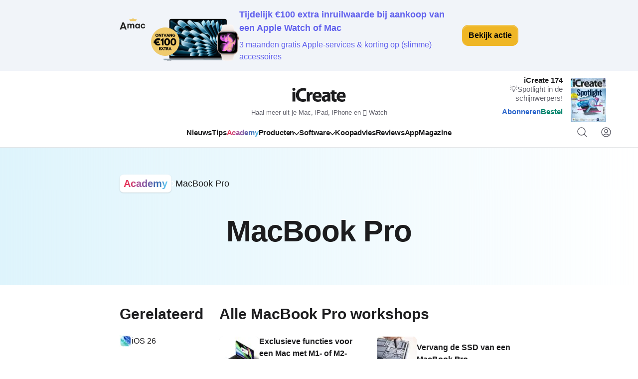

--- FILE ---
content_type: text/html; charset=UTF-8
request_url: https://www.icreatemagazine.nl/academy/producten/macbook-pro/
body_size: 17956
content:
<!DOCTYPE html>
<html lang="nl-NL">
	<head>
		<title>MacBook Pro Archives - iCreate</title>
		<meta name="viewport" content="width=device-width, initial-scale=1">
		<meta http-equiv="X-UA-Compatible" content="IE=edge">
		<meta
		charset="UTF-8">

				

<link rel="apple-touch-icon" sizes="180x180" href="https://www.icreatemagazine.nl/assets/novio/img/favicon/apple-touch-icon.png?v=2">
<link rel="icon" type="image/png" sizes="32x32" href="https://www.icreatemagazine.nl/assets/novio/img/favicon/favicon-32x32.png?v=2">
<link rel="icon" type="image/png" sizes="16x16" href="https://www.icreatemagazine.nl/assets/novio/img/favicon/favicon-16x16.png?v=2">
<link rel="manifest" href="https://www.icreatemagazine.nl/assets/novio/img/favicon/site.webmanifest?v=2">
<link rel="mask-icon" href="https://www.icreatemagazine.nl/assets/novio/img/favicon/safari-pinned-tab.svg?v=2" color="#000000">
<meta name="msapplication-TileColor" content="#eafff6">
<meta name="theme-color" content="#fff">
<script type="text/javascript">
				window.dfpID = '12463988';
var cmpActive = false;
			</script>
				<script type="text/javascript">(function(){function i(e){if(!window.frames[e]){if(document.body&&document.body.firstChild){var t=document.body;var n=document.createElement("iframe");n.style.display="none";n.name=e;n.title=e;t.insertBefore(n,t.firstChild)}else{setTimeout(function(){i(e)},5)}}}function e(n,o,r,f,s){function e(e,t,n,i){if(typeof n!=="function"){return}if(!window[o]){window[o]=[]}var a=false;if(s){a=s(e,i,n)}if(!a){window[o].push({command:e,version:t,callback:n,parameter:i})}}e.stub=true;e.stubVersion=2;function t(i){if(!window[n]||window[n].stub!==true){return}if(!i.data){return}var a=typeof i.data==="string";var e;try{e=a?JSON.parse(i.data):i.data}catch(t){return}if(e[r]){var o=e[r];window[n](o.command,o.version,function(e,t){var n={};n[f]={returnValue:e,success:t,callId:o.callId};if(i.source){i.source.postMessage(a?JSON.stringify(n):n,"*")}},o.parameter)}}if(typeof window[n]!=="function"){window[n]=e;if(window.addEventListener){window.addEventListener("message",t,false)}else{window.attachEvent("onmessage",t)}}}e("__tcfapi","__tcfapiBuffer","__tcfapiCall","__tcfapiReturn");i("__tcfapiLocator")})();</script><script type="text/javascript">(function(){(function(e,r){var t=document.createElement("link");t.rel="preconnect";t.as="script";var n=document.createElement("link");n.rel="dns-prefetch";n.as="script";var i=document.createElement("script");i.id="spcloader";i.type="text/javascript";i["async"]=true;i.charset="utf-8";var o="https://sdk.privacy-center.org/"+e+"/loader.js?target_type=notice&target="+r;if(window.didomiConfig&&window.didomiConfig.user){var a=window.didomiConfig.user;var c=a.country;var d=a.region;if(c){o=o+"&country="+c;if(d){o=o+"&region="+d}}}t.href="https://sdk.privacy-center.org/";n.href="https://sdk.privacy-center.org/";i.src=o;var s=document.getElementsByTagName("script")[0];s.parentNode.insertBefore(t,s);s.parentNode.insertBefore(n,s);s.parentNode.insertBefore(i,s)})("bf144102-85db-4efa-85c4-adc678881a11","gAAxVKdf")})();</script><meta name='robots' content='index, follow, max-image-preview:large, max-snippet:-1, max-video-preview:-1' />
<link rel="alternate" type="application/rss+xml" href="https://www.icreatemagazine.nl/feed/" />
	<!-- This site is optimized with the Yoast SEO Premium plugin v25.4 (Yoast SEO v25.4) - https://yoast.com/wordpress/plugins/seo/ -->
	<link rel="canonical" href="https://www.icreatemagazine.nl/academy/producten/macbook-pro/" />
	<meta property="og:locale" content="nl_NL" />
	<meta property="og:type" content="article" />
	<meta property="og:title" content="MacBook Pro Archives" />
	<meta property="og:url" content="https://www.icreatemagazine.nl/academy/producten/macbook-pro/" />
	<meta property="og:site_name" content="iCreate" />
	<meta property="og:image" content="https://www.icreatemagazine.nl/app/uploads/2018/03/iCreate_Logo.png" />
	<meta property="og:image:width" content="2100" />
	<meta property="og:image:height" content="787" />
	<meta property="og:image:type" content="image/png" />
	<meta name="twitter:card" content="summary_large_image" />
	<meta name="twitter:site" content="@icreate_nl" />
	<script type="application/ld+json" class="yoast-schema-graph">{"@context":"https://schema.org","@graph":[{"@type":"CollectionPage","@id":"https://www.icreatemagazine.nl/academy/producten/macbook-pro/","url":"https://www.icreatemagazine.nl/academy/producten/macbook-pro/","name":"MacBook Pro Archives - iCreate","isPartOf":{"@id":"https://www.icreatemagazine.nl/#website"},"breadcrumb":{"@id":"https://www.icreatemagazine.nl/academy/producten/macbook-pro/#breadcrumb"},"inLanguage":"nl-NL"},{"@type":"BreadcrumbList","@id":"https://www.icreatemagazine.nl/academy/producten/macbook-pro/#breadcrumb","itemListElement":[{"@type":"ListItem","position":1,"name":"Home","item":"https://www.icreatemagazine.nl/"},{"@type":"ListItem","position":2,"name":"MacBook Pro"}]},{"@type":"WebSite","@id":"https://www.icreatemagazine.nl/#website","url":"https://www.icreatemagazine.nl/","name":"iCreate","description":"Haal meer uit je Mac, iPad, iPhone en  Watch","publisher":{"@id":"https://www.icreatemagazine.nl/#organization"},"potentialAction":[{"@type":"SearchAction","target":{"@type":"EntryPoint","urlTemplate":"https://www.icreatemagazine.nl/?s={search_term_string}"},"query-input":{"@type":"PropertyValueSpecification","valueRequired":true,"valueName":"search_term_string"}}],"inLanguage":"nl-NL"},{"@type":"Organization","@id":"https://www.icreatemagazine.nl/#organization","name":"iCreate","url":"https://www.icreatemagazine.nl/","logo":{"@type":"ImageObject","inLanguage":"nl-NL","@id":"https://www.icreatemagazine.nl/#/schema/logo/image/","url":"https://www.icreatemagazine.nl/app/uploads/2018/03/iCreate_Logo.png","contentUrl":"https://www.icreatemagazine.nl/app/uploads/2018/03/iCreate_Logo.png","width":"2100","height":"787","caption":"iCreate"},"image":{"@id":"https://www.icreatemagazine.nl/#/schema/logo/image/"},"sameAs":["https://www.facebook.com/iCreateNL","https://x.com/icreate_nl","https://www.youtube.com/user/iCreateNL"]}]}</script>
	<!-- / Yoast SEO Premium plugin. -->


<link rel='dns-prefetch' href='//a.omappapi.com' />
<link rel='stylesheet' id='wp-block-library-css' href='https://www.icreatemagazine.nl/wp/wp-includes/css/dist/block-library/style.min.css?ver=6.6.2' type='text/css' media='all' />
<style id='wp-block-library-theme-inline-css' type='text/css'>
.wp-block-audio :where(figcaption){color:#555;font-size:13px;text-align:center}.is-dark-theme .wp-block-audio :where(figcaption){color:#ffffffa6}.wp-block-audio{margin:0 0 1em}.wp-block-code{border:1px solid #ccc;border-radius:4px;font-family:Menlo,Consolas,monaco,monospace;padding:.8em 1em}.wp-block-embed :where(figcaption){color:#555;font-size:13px;text-align:center}.is-dark-theme .wp-block-embed :where(figcaption){color:#ffffffa6}.wp-block-embed{margin:0 0 1em}.blocks-gallery-caption{color:#555;font-size:13px;text-align:center}.is-dark-theme .blocks-gallery-caption{color:#ffffffa6}:root :where(.wp-block-image figcaption){color:#555;font-size:13px;text-align:center}.is-dark-theme :root :where(.wp-block-image figcaption){color:#ffffffa6}.wp-block-image{margin:0 0 1em}.wp-block-pullquote{border-bottom:4px solid;border-top:4px solid;color:currentColor;margin-bottom:1.75em}.wp-block-pullquote cite,.wp-block-pullquote footer,.wp-block-pullquote__citation{color:currentColor;font-size:.8125em;font-style:normal;text-transform:uppercase}.wp-block-quote{border-left:.25em solid;margin:0 0 1.75em;padding-left:1em}.wp-block-quote cite,.wp-block-quote footer{color:currentColor;font-size:.8125em;font-style:normal;position:relative}.wp-block-quote.has-text-align-right{border-left:none;border-right:.25em solid;padding-left:0;padding-right:1em}.wp-block-quote.has-text-align-center{border:none;padding-left:0}.wp-block-quote.is-large,.wp-block-quote.is-style-large,.wp-block-quote.is-style-plain{border:none}.wp-block-search .wp-block-search__label{font-weight:700}.wp-block-search__button{border:1px solid #ccc;padding:.375em .625em}:where(.wp-block-group.has-background){padding:1.25em 2.375em}.wp-block-separator.has-css-opacity{opacity:.4}.wp-block-separator{border:none;border-bottom:2px solid;margin-left:auto;margin-right:auto}.wp-block-separator.has-alpha-channel-opacity{opacity:1}.wp-block-separator:not(.is-style-wide):not(.is-style-dots){width:100px}.wp-block-separator.has-background:not(.is-style-dots){border-bottom:none;height:1px}.wp-block-separator.has-background:not(.is-style-wide):not(.is-style-dots){height:2px}.wp-block-table{margin:0 0 1em}.wp-block-table td,.wp-block-table th{word-break:normal}.wp-block-table :where(figcaption){color:#555;font-size:13px;text-align:center}.is-dark-theme .wp-block-table :where(figcaption){color:#ffffffa6}.wp-block-video :where(figcaption){color:#555;font-size:13px;text-align:center}.is-dark-theme .wp-block-video :where(figcaption){color:#ffffffa6}.wp-block-video{margin:0 0 1em}:root :where(.wp-block-template-part.has-background){margin-bottom:0;margin-top:0;padding:1.25em 2.375em}
</style>
<style id='safe-svg-svg-icon-style-inline-css' type='text/css'>
.safe-svg-cover{text-align:center}.safe-svg-cover .safe-svg-inside{display:inline-block;max-width:100%}.safe-svg-cover svg{height:100%;max-height:100%;max-width:100%;width:100%}

</style>
<style id='global-styles-inline-css' type='text/css'>
:root{--wp--preset--aspect-ratio--square: 1;--wp--preset--aspect-ratio--4-3: 4/3;--wp--preset--aspect-ratio--3-4: 3/4;--wp--preset--aspect-ratio--3-2: 3/2;--wp--preset--aspect-ratio--2-3: 2/3;--wp--preset--aspect-ratio--16-9: 16/9;--wp--preset--aspect-ratio--9-16: 9/16;--wp--preset--color--black: #000000;--wp--preset--color--cyan-bluish-gray: #abb8c3;--wp--preset--color--white: #ffffff;--wp--preset--color--pale-pink: #f78da7;--wp--preset--color--vivid-red: #cf2e2e;--wp--preset--color--luminous-vivid-orange: #ff6900;--wp--preset--color--luminous-vivid-amber: #fcb900;--wp--preset--color--light-green-cyan: #7bdcb5;--wp--preset--color--vivid-green-cyan: #00d084;--wp--preset--color--pale-cyan-blue: #8ed1fc;--wp--preset--color--vivid-cyan-blue: #0693e3;--wp--preset--color--vivid-purple: #9b51e0;--wp--preset--gradient--vivid-cyan-blue-to-vivid-purple: linear-gradient(135deg,rgba(6,147,227,1) 0%,rgb(155,81,224) 100%);--wp--preset--gradient--light-green-cyan-to-vivid-green-cyan: linear-gradient(135deg,rgb(122,220,180) 0%,rgb(0,208,130) 100%);--wp--preset--gradient--luminous-vivid-amber-to-luminous-vivid-orange: linear-gradient(135deg,rgba(252,185,0,1) 0%,rgba(255,105,0,1) 100%);--wp--preset--gradient--luminous-vivid-orange-to-vivid-red: linear-gradient(135deg,rgba(255,105,0,1) 0%,rgb(207,46,46) 100%);--wp--preset--gradient--very-light-gray-to-cyan-bluish-gray: linear-gradient(135deg,rgb(238,238,238) 0%,rgb(169,184,195) 100%);--wp--preset--gradient--cool-to-warm-spectrum: linear-gradient(135deg,rgb(74,234,220) 0%,rgb(151,120,209) 20%,rgb(207,42,186) 40%,rgb(238,44,130) 60%,rgb(251,105,98) 80%,rgb(254,248,76) 100%);--wp--preset--gradient--blush-light-purple: linear-gradient(135deg,rgb(255,206,236) 0%,rgb(152,150,240) 100%);--wp--preset--gradient--blush-bordeaux: linear-gradient(135deg,rgb(254,205,165) 0%,rgb(254,45,45) 50%,rgb(107,0,62) 100%);--wp--preset--gradient--luminous-dusk: linear-gradient(135deg,rgb(255,203,112) 0%,rgb(199,81,192) 50%,rgb(65,88,208) 100%);--wp--preset--gradient--pale-ocean: linear-gradient(135deg,rgb(255,245,203) 0%,rgb(182,227,212) 50%,rgb(51,167,181) 100%);--wp--preset--gradient--electric-grass: linear-gradient(135deg,rgb(202,248,128) 0%,rgb(113,206,126) 100%);--wp--preset--gradient--midnight: linear-gradient(135deg,rgb(2,3,129) 0%,rgb(40,116,252) 100%);--wp--preset--font-size--small: 13px;--wp--preset--font-size--medium: 20px;--wp--preset--font-size--large: 36px;--wp--preset--font-size--x-large: 42px;--wp--preset--spacing--20: 0.44rem;--wp--preset--spacing--30: 0.67rem;--wp--preset--spacing--40: 1rem;--wp--preset--spacing--50: 1.5rem;--wp--preset--spacing--60: 2.25rem;--wp--preset--spacing--70: 3.38rem;--wp--preset--spacing--80: 5.06rem;--wp--preset--shadow--natural: 6px 6px 9px rgba(0, 0, 0, 0.2);--wp--preset--shadow--deep: 12px 12px 50px rgba(0, 0, 0, 0.4);--wp--preset--shadow--sharp: 6px 6px 0px rgba(0, 0, 0, 0.2);--wp--preset--shadow--outlined: 6px 6px 0px -3px rgba(255, 255, 255, 1), 6px 6px rgba(0, 0, 0, 1);--wp--preset--shadow--crisp: 6px 6px 0px rgba(0, 0, 0, 1);}p{--wp--preset--font-size--default: 1.125rem;--wp--preset--font-size--large: 1.5rem;}:root { --wp--style--global--content-size: 744px;--wp--style--global--wide-size: 744px; }:where(body) { margin: 0; }.wp-site-blocks > .alignleft { float: left; margin-right: 2em; }.wp-site-blocks > .alignright { float: right; margin-left: 2em; }.wp-site-blocks > .aligncenter { justify-content: center; margin-left: auto; margin-right: auto; }:where(.is-layout-flex){gap: 0.5em;}:where(.is-layout-grid){gap: 0.5em;}.is-layout-flow > .alignleft{float: left;margin-inline-start: 0;margin-inline-end: 2em;}.is-layout-flow > .alignright{float: right;margin-inline-start: 2em;margin-inline-end: 0;}.is-layout-flow > .aligncenter{margin-left: auto !important;margin-right: auto !important;}.is-layout-constrained > .alignleft{float: left;margin-inline-start: 0;margin-inline-end: 2em;}.is-layout-constrained > .alignright{float: right;margin-inline-start: 2em;margin-inline-end: 0;}.is-layout-constrained > .aligncenter{margin-left: auto !important;margin-right: auto !important;}.is-layout-constrained > :where(:not(.alignleft):not(.alignright):not(.alignfull)){max-width: var(--wp--style--global--content-size);margin-left: auto !important;margin-right: auto !important;}.is-layout-constrained > .alignwide{max-width: var(--wp--style--global--wide-size);}body .is-layout-flex{display: flex;}.is-layout-flex{flex-wrap: wrap;align-items: center;}.is-layout-flex > :is(*, div){margin: 0;}body .is-layout-grid{display: grid;}.is-layout-grid > :is(*, div){margin: 0;}body{padding-top: 0px;padding-right: 0px;padding-bottom: 0px;padding-left: 0px;}a:where(:not(.wp-element-button)){text-decoration: underline;}:root :where(.wp-element-button, .wp-block-button__link){background-color: #32373c;border-width: 0;color: #fff;font-family: inherit;font-size: inherit;line-height: inherit;padding: calc(0.667em + 2px) calc(1.333em + 2px);text-decoration: none;}.has-black-color{color: var(--wp--preset--color--black) !important;}.has-cyan-bluish-gray-color{color: var(--wp--preset--color--cyan-bluish-gray) !important;}.has-white-color{color: var(--wp--preset--color--white) !important;}.has-pale-pink-color{color: var(--wp--preset--color--pale-pink) !important;}.has-vivid-red-color{color: var(--wp--preset--color--vivid-red) !important;}.has-luminous-vivid-orange-color{color: var(--wp--preset--color--luminous-vivid-orange) !important;}.has-luminous-vivid-amber-color{color: var(--wp--preset--color--luminous-vivid-amber) !important;}.has-light-green-cyan-color{color: var(--wp--preset--color--light-green-cyan) !important;}.has-vivid-green-cyan-color{color: var(--wp--preset--color--vivid-green-cyan) !important;}.has-pale-cyan-blue-color{color: var(--wp--preset--color--pale-cyan-blue) !important;}.has-vivid-cyan-blue-color{color: var(--wp--preset--color--vivid-cyan-blue) !important;}.has-vivid-purple-color{color: var(--wp--preset--color--vivid-purple) !important;}.has-black-background-color{background-color: var(--wp--preset--color--black) !important;}.has-cyan-bluish-gray-background-color{background-color: var(--wp--preset--color--cyan-bluish-gray) !important;}.has-white-background-color{background-color: var(--wp--preset--color--white) !important;}.has-pale-pink-background-color{background-color: var(--wp--preset--color--pale-pink) !important;}.has-vivid-red-background-color{background-color: var(--wp--preset--color--vivid-red) !important;}.has-luminous-vivid-orange-background-color{background-color: var(--wp--preset--color--luminous-vivid-orange) !important;}.has-luminous-vivid-amber-background-color{background-color: var(--wp--preset--color--luminous-vivid-amber) !important;}.has-light-green-cyan-background-color{background-color: var(--wp--preset--color--light-green-cyan) !important;}.has-vivid-green-cyan-background-color{background-color: var(--wp--preset--color--vivid-green-cyan) !important;}.has-pale-cyan-blue-background-color{background-color: var(--wp--preset--color--pale-cyan-blue) !important;}.has-vivid-cyan-blue-background-color{background-color: var(--wp--preset--color--vivid-cyan-blue) !important;}.has-vivid-purple-background-color{background-color: var(--wp--preset--color--vivid-purple) !important;}.has-black-border-color{border-color: var(--wp--preset--color--black) !important;}.has-cyan-bluish-gray-border-color{border-color: var(--wp--preset--color--cyan-bluish-gray) !important;}.has-white-border-color{border-color: var(--wp--preset--color--white) !important;}.has-pale-pink-border-color{border-color: var(--wp--preset--color--pale-pink) !important;}.has-vivid-red-border-color{border-color: var(--wp--preset--color--vivid-red) !important;}.has-luminous-vivid-orange-border-color{border-color: var(--wp--preset--color--luminous-vivid-orange) !important;}.has-luminous-vivid-amber-border-color{border-color: var(--wp--preset--color--luminous-vivid-amber) !important;}.has-light-green-cyan-border-color{border-color: var(--wp--preset--color--light-green-cyan) !important;}.has-vivid-green-cyan-border-color{border-color: var(--wp--preset--color--vivid-green-cyan) !important;}.has-pale-cyan-blue-border-color{border-color: var(--wp--preset--color--pale-cyan-blue) !important;}.has-vivid-cyan-blue-border-color{border-color: var(--wp--preset--color--vivid-cyan-blue) !important;}.has-vivid-purple-border-color{border-color: var(--wp--preset--color--vivid-purple) !important;}.has-vivid-cyan-blue-to-vivid-purple-gradient-background{background: var(--wp--preset--gradient--vivid-cyan-blue-to-vivid-purple) !important;}.has-light-green-cyan-to-vivid-green-cyan-gradient-background{background: var(--wp--preset--gradient--light-green-cyan-to-vivid-green-cyan) !important;}.has-luminous-vivid-amber-to-luminous-vivid-orange-gradient-background{background: var(--wp--preset--gradient--luminous-vivid-amber-to-luminous-vivid-orange) !important;}.has-luminous-vivid-orange-to-vivid-red-gradient-background{background: var(--wp--preset--gradient--luminous-vivid-orange-to-vivid-red) !important;}.has-very-light-gray-to-cyan-bluish-gray-gradient-background{background: var(--wp--preset--gradient--very-light-gray-to-cyan-bluish-gray) !important;}.has-cool-to-warm-spectrum-gradient-background{background: var(--wp--preset--gradient--cool-to-warm-spectrum) !important;}.has-blush-light-purple-gradient-background{background: var(--wp--preset--gradient--blush-light-purple) !important;}.has-blush-bordeaux-gradient-background{background: var(--wp--preset--gradient--blush-bordeaux) !important;}.has-luminous-dusk-gradient-background{background: var(--wp--preset--gradient--luminous-dusk) !important;}.has-pale-ocean-gradient-background{background: var(--wp--preset--gradient--pale-ocean) !important;}.has-electric-grass-gradient-background{background: var(--wp--preset--gradient--electric-grass) !important;}.has-midnight-gradient-background{background: var(--wp--preset--gradient--midnight) !important;}.has-small-font-size{font-size: var(--wp--preset--font-size--small) !important;}.has-medium-font-size{font-size: var(--wp--preset--font-size--medium) !important;}.has-large-font-size{font-size: var(--wp--preset--font-size--large) !important;}.has-x-large-font-size{font-size: var(--wp--preset--font-size--x-large) !important;}p.has-default-font-size{font-size: var(--wp--preset--font-size--default) !important;}p.has-large-font-size{font-size: var(--wp--preset--font-size--large) !important;}
:where(.wp-block-post-template.is-layout-flex){gap: 1.25em;}:where(.wp-block-post-template.is-layout-grid){gap: 1.25em;}
:where(.wp-block-columns.is-layout-flex){gap: 2em;}:where(.wp-block-columns.is-layout-grid){gap: 2em;}
:root :where(.wp-block-pullquote){font-size: 1.5em;line-height: 1.6;}
</style>
<link rel='stylesheet' id='wpfe-authentication-css' href='https://www.icreatemagazine.nl/app/plugins/wp-fnl-ecommerce/assets/css/authentication.css?ver=7.0.2' type='text/css' media='all' />
<link rel='stylesheet' id='theme-css' href='https://www.icreatemagazine.nl/assets/novio/css/styles.min.css?ver=mkb0uviy' type='text/css' media='all' />
<link rel='stylesheet' id='fa-css' href='https://www.icreatemagazine.nl/assets/novio/css/styles-fa.min.css?ver=mkb0uviy' type='text/css' media='all' />
<script type="text/javascript" src="https://www.icreatemagazine.nl/assets/novio/js/jquery.min.js?ver=mkb0uviy" id="jquery-js"></script>
<script type="text/javascript" src="https://www.icreatemagazine.nl/app/plugins/wp-fnl-ecommerce/assets/js/wpfe-paywall.js?ver=7.0.2" id="wpfe-paywall-js-js"></script>
<script type="text/javascript" id="wpfe-paywall-js-js-after">
/* <![CDATA[ */
var wpfePaywalledClassSelector = ".wpfe_paywalled";
/* ]]> */
</script>
<link rel="https://api.w.org/" href="https://www.icreatemagazine.nl/wp-json/" /><link rel="alternate" title="JSON" type="application/json" href="https://www.icreatemagazine.nl/wp-json/wp/v2/tax-product/43" /><link rel="preload" href="https://wct-2.com/wct.js?type=session" as="script"><script type="text/javascript" data-ezscrex="false" async>(function(w, c, t, u) {
    w._wct = w._wct || {}; w._wct = u;
    var s = c.createElement(t);
    s.type = 'text/javascript'; s.async = true; s.src = 'https://wct-2.com/wct.js?type=session';
    var r = c.getElementsByTagName(t)[0];
    r.parentNode.insertBefore(s, r);
}(window, document, 'script', {
    'uid' : '5N3l4G',
    'redirect_through' : 'https://www.icreatemagazine.nl/go',
    'proxy' : 'https://wct-2.com',
    'auto_tagging' : true
}));</script><link rel="icon" href="https://www.icreatemagazine.nl/app/uploads/2023/09/cropped-cropped-icreate-favicon-32x32.png" sizes="32x32" />
<link rel="icon" href="https://www.icreatemagazine.nl/app/uploads/2023/09/cropped-cropped-icreate-favicon-192x192.png" sizes="192x192" />
<link rel="apple-touch-icon" href="https://www.icreatemagazine.nl/app/uploads/2023/09/cropped-cropped-icreate-favicon-180x180.png" />
<meta name="msapplication-TileImage" content="https://www.icreatemagazine.nl/app/uploads/2023/09/cropped-cropped-icreate-favicon-270x270.png" />
<link rel="preconnect" crossorigin href="https://www.googletagmanager.com">
		<link rel="preconnect" crossorigin href="https://www.googletagservices.com">
		<link rel="preconnect" crossorigin href="https://www.google-analytics.com">
		<link rel="preconnect" crossorigin href="https://securepubads.g.doubleclick.net">
		<link rel="preconnect" crossorigin href="https://pagead2.googlesyndication.com">

		<script async src="https://securepubads.g.doubleclick.net/tag/js/gpt.js"></script><script>
				// Define dataLayer and the gtag function.
window.dataLayer = window.dataLayer || [];
function gtag() {
dataLayer.push(arguments);
}
			</script>
			<script>
				const projectDataLayerConfig = [{"event":"config","config_params":{"platform_environment":"production"},"user_params":{"user_login_status":"Guest","user_id":undefined,"user_abo_detail":undefined},"event_params":{"event_type":"config"}}];
projectDataLayerConfig.forEach(function (layer) {
window.dataLayer.push(layer);
});
			</script>

			<script>
				(function (w, d, s, l, i) {
w[l] = w[l] || [];
w[l].push({'gtm.start': new Date().getTime(), event: 'gtm.js'});
var f = d.getElementsByTagName(s)[0],
j = d.createElement(s),
dl = l != 'dataLayer' ? '&l=' + l : '';
j.async = true;
j.src = 'https://www.googletagmanager.com/gtm.js?id=' + i + dl;
f.parentNode.insertBefore(j, f);
})(window, document, 'script', 'dataLayer','GTM-KBLLS9R');
			</script><script>
			const projectDataLayer = [{"page_params":null,"event_params":null},{"event":"page_view","page_params":{"page_type":"Lijstpagina"},"event_params":{"event_type":"page_view"}},{"event_params":null},{"event":"view_content","page_params":{"event_type":"content","content_name":null,"content_group":false},"event_params":[]}];
projectDataLayer.forEach(function (layer) {
window.dataLayer.push(layer);
});

// Push login event to dataLayer
dataLayer.push({'user_type': 'Anoniem', 'event': 'login'});
		</script>
		<script type="text/javascript">
			var cmpActive = false;
		</script>
	</head>
	<body class="archive tax-tax-product term-macbook-pro term-43 wp-embed-responsive    ">
					<noscript>
				<iframe src="https://www.googletagmanager.com/ns.html?id=GTM-KBLLS9R" height="0" width="0" style="display:none;visibility:hidden"></iframe>
			</noscript>
				<nav><a class="c-skiplink" href="#main">Naar hoofdinhoud springen</a><a class="c-skiplink" href="#footer">Naar footer springen</a></nav><div class="s-wrapper"><div class="s-header js-header is-at-top has-buytip-header "><div class="c-buytip-header feat-head" data-trigger="impression" data-position="featuredHeader" data-campaign="ic-amac-nieuwjaar-v2-fh" data-chance="" id="featured-header"><style>
		#featured-header {
			background-color: #f1f4f9
			!important;
			color: #6161ed
			!important;
		}

		#featured-header .c-buytip-header__title {
			color: #6161ed
			!important;
		}

		#featured-header .c-buytip-header__description {
			color: #6161ed
			!important;
		}

		#featured-header .c-buytip-header__button a {
			background-color: #efb626
			!important;
			border-color: #efb626
			!important;
			color: #0a0a0a
			!important;
		}

		#featured-header .c-buytip-header__button a:hover {
			background-color: #efc762
			!important;
			color: #0a0a0a
			!important;
		}
	</style><div class="s-container-wide"><div class="c-buytip-header__inner"><div class="c-buytip-header__content"><p class="c-buytip-header__title">Tijdelijk €100 extra inruilwaarde bij aankoop van een Apple Watch of Mac</p><p class="c-buytip-header__description">3 maanden gratis Apple-services & korting op (slimme) accessoires</p></div><div class="c-buytip-header__image"><a data-trigger="click" data-position="featuredHeader" data-campaign="ic-amac-nieuwjaar-v2-fh" data-chance="" rel="nofollow" href="https://fnlcontent.nl/out/ic-amac/nieuwjaar-2026-fh" target="_blank" data-no-instant=""><img id="featured-header-image" alt="" src="https://fnlcontent.nl/app/uploads/2024/03/Featured-header-nieuwjaar-macbook-2026.png" srcset="https://fnlcontent.nl/app/uploads/2024/03/Featured-header-nieuwjaar-macbook-2026.png 2x"></a></div><div class="c-buytip-header__button"><a data-trigger="click" data-position="featuredHeader" data-campaign="ic-amac-nieuwjaar-v2-fh" data-chance="" rel="nofollow" href="https://fnlcontent.nl/out/ic-amac/nieuwjaar-2026-fh" class="c-button" target="_blank" data-no-instant="">
					Bekijk actie
				</a><div class="c-buytip-header__shadow"></div></div></div></div></div><div class="s-header__container"><div class="s-container-full"><div class="s-header__grid"><div
					class="s-header__left"><div class="s-header__logo-container"><a href="/" title="iCreate" class="s-header__logo"><svg width="124" height="44" viewBox="0 0 124 44" fill="none" xmlns="http://www.w3.org/2000/svg"><g clip-path="url(#clip0_2059_2471)"><path d="M103.06 23.7853C103.218 22.1777 104.237 19.9002 106.754 19.9002C109.503 19.9002 110.133 22.335 110.133 23.7853H103.066H103.06ZM115.469 27.8686C115.544 27.4375 115.667 26.5347 115.667 25.5153C115.667 20.7623 113.313 15.9335 107.103 15.9335C100.427 15.9335 97.404 21.3156 97.404 26.1852C97.404 32.1964 101.132 36 107.657 36C110.249 36 112.643 35.569 114.606 34.7826L113.82 30.7402C112.212 31.2528 110.558 31.5266 108.519 31.5266C105.728 31.5266 103.293 30.3499 103.101 27.8744H115.474L115.469 27.8686ZM87.4658 13.2482V16.3587H84.9143V20.7564H87.4658V28.6083C87.4658 31.3169 88.0134 33.1633 89.1144 34.305C90.0581 35.2836 91.6659 35.9942 93.5942 35.9942C95.2835 35.9942 96.6991 35.7612 97.4797 35.4467L97.4389 30.9324C96.8506 31.0489 96.4952 31.0897 95.6738 31.0897C93.8679 31.0897 93.3204 30.0296 93.3204 27.7113V20.7623H97.602V16.3645H93.3204V13.254H87.4658V13.2482ZM78.984 28.5734C78.984 28.9287 78.9432 29.2782 78.8675 29.5927C78.4772 30.8101 77.2597 31.7945 75.7626 31.7945C74.4285 31.7945 73.4091 31.0489 73.4091 29.517C73.4091 27.1987 75.8441 26.4531 78.984 26.4939V28.5734ZM84.7978 24.2164C84.7978 19.7021 82.7531 15.9276 76.3567 15.9276C72.8615 15.9276 70.2284 16.8713 68.8944 17.6168L69.9954 21.4671C71.2537 20.6807 73.3334 20.0167 75.2965 20.0167C78.2442 20.0167 78.7918 21.4671 78.7918 22.4922V22.766C71.9993 22.7252 67.5196 25.1251 67.5196 30.1111C67.5196 33.175 69.8381 36 73.7237 36C76.0014 36 77.9646 35.1729 79.2229 33.6468H79.3394L79.6947 35.569H85.0774C84.8793 34.5089 84.8036 32.7439 84.8036 30.8975V24.2222L84.7978 24.2164ZM54.7561 23.7853C54.9134 22.1777 55.9328 19.9002 58.4494 19.9002C61.199 19.9002 61.8282 22.335 61.8282 23.7853H54.7561ZM67.1642 27.8686C67.24 27.4375 67.3623 26.5347 67.3623 25.5153C67.3623 20.7623 65.0088 15.9335 58.7989 15.9335C52.123 15.9335 49.0996 21.3156 49.0996 26.1852C49.0996 32.1964 52.8279 36 59.3524 36C61.9447 36 64.3389 35.569 66.3021 34.7826L65.5156 30.7402C63.9078 31.2528 62.2534 31.5266 60.2145 31.5266C57.4241 31.5266 54.9891 30.3499 54.7969 27.8744H67.1701L67.1642 27.8686ZM37.5536 35.5632H43.5247V25.824C43.5247 25.3522 43.5655 24.8804 43.6412 24.4901C44.0315 22.6437 45.5286 21.4671 47.7248 21.4671C48.3947 21.4671 48.9015 21.5428 49.3326 21.6651V16.0092C48.9015 15.9276 48.6278 15.9276 48.0743 15.9276C46.2277 15.9276 43.8742 17.1043 42.8897 19.8944H42.7324L42.5344 16.3587H37.3905C37.4663 18.0071 37.5478 19.8536 37.5478 22.6844V35.5632H37.5536ZM35.4332 30.1461C34.2564 30.6179 32.2525 31.0081 30.4466 31.0081C25.1047 31.0081 21.9648 27.6705 21.9648 22.3699C21.9648 16.481 25.6581 13.6152 30.4058 13.6152C32.5263 13.6152 34.2157 14.087 35.4332 14.5937L36.6507 9.84068C35.5905 9.29315 33.2312 8.66406 30.1321 8.66406C22.1221 8.66406 15.6792 13.6909 15.6792 22.7252C15.6792 30.2626 20.392 36 29.5437 36C32.7651 36 35.2409 35.3709 36.3361 34.8234L35.4332 30.1519V30.1461ZM14.4617 16.3645H8.49062V35.569H14.4617V16.3645Z" fill="currentColor"/><path d="M11.4732 8C9.55085 8 8.29256 9.29311 8.33333 11.0231C8.29256 12.6715 9.55085 14.0054 11.4383 14.0054C13.3257 14.0054 14.6597 12.6715 14.6597 11.0231C14.619 9.29311 13.4014 8 11.4791 8" fill="currentColor"/></g><defs><clipPath id="clip0_2059_2471"><rect width="107.333" height="28" fill="white" transform="translate(8.33334 8)"/></clipPath></defs></svg></a><div class="s-header__menu-title js-menu-title">
							Menu
						</div><div class="s-header__menu-title c-header__menu-title--sub js-menu-subtitle">
							Sub menu
						</div></div><div class="s-header__slogan js-header-slogan">Haal meer uit je Mac, iPad, iPhone en  Watch
					</div></div><div class="s-header__menus"><a href="/" title="iCreate" class="s-header__sticky-logo"><img src="https://www.icreatemagazine.nl/assets/novio/img/logo.svg" alt="Logo" class="s-header__logo-img"/></a><nav class="c-menu-main js-main-menu"><ul class="c-menu-main__list "><li class="c-menu-main__item   menu-item menu-item-type-post_type_archive menu-item-object-nieuws menu-item-161244"><a href="https://www.icreatemagazine.nl/nieuws/" title="Nieuws" class="c-menu-main__link  "><span >Nieuws
					</span></a></li><li class="c-menu-main__item   menu-item menu-item-type-custom menu-item-object-custom menu-item-161249"><a href="/tips/" title="Tips" class="c-menu-main__link  "><span >Tips
					</span></a></li><li class="c-menu-main__item  if-loggedin menu-item menu-item-type-post_type menu-item-object-page menu-item-263614"><a href="https://www.icreatemagazine.nl/academy/" title="Academy" class="c-menu-main__link  c-menu-main__link--gradient"><span class="c-gradient-label__text">Academy
					</span></a></li><li class="c-menu-main__item  if-loggedout menu-item menu-item-type-post_type menu-item-object-page menu-item-263619"><a href="https://www.icreatemagazine.nl/wat-is-academy/" title="Academy" class="c-menu-main__link  c-menu-main__link--gradient"><span class="c-gradient-label__text">Academy
					</span></a></li><li class="c-menu-main__item c-menu-main__item--has-children  menu-item menu-item-type-post_type_archive menu-item-object-hardware menu-item-161242 menu-item-has-children"><input type="checkbox" id="link-161242" class="c-menu-main__checkbox js-menu-checkbox" data-title="Producten"><label for="link-161242" title="Producten" class="c-menu-main__link c-menu-main__link--label js-menu-link c-menu-main__link--has-children">

					Producten

											<div class="c-menu-main__arrow-right"><svg fill="none" xmlns="http://www.w3.org/2000/svg" viewBox="0 0 15 12"><path fill-rule="evenodd" clip-rule="evenodd" d="M14.5 6a.75.75 0 0 1-.75.75H3.112l4.158 3.96a.75.75 0 1 1-1.04 1.08L.73 6.54a.75.75 0 0 1 0-1.08L6.23.21a.75.75 0 1 1 1.04 1.08L3.112 5.25H13.75a.75.75 0 0 1 .75.75Z" fill="currentColor"/></svg></div></label><a href="https://www.icreatemagazine.nl/producten/" title="Producten" class="c-menu-main__link c-menu-main__link--desktop c-menu-main__link--has-children"><span>Producten</span><div class="c-menu-main__arrow-down"><svg fill="none" xmlns="http://www.w3.org/2000/svg" viewBox="0 0 10 6"><path fill-rule="evenodd" clip-rule="evenodd" d="M.23.21a.75.75 0 0 1 1.06.02L5 4.168 8.71.23a.75.75 0 1 1 1.08 1.04l-4.25 4.5a.75.75 0 0 1-1.08 0L.21 1.27A.75.75 0 0 1 .23.21Z" fill="currentColor"/></svg></div><svg
							viewbox="0 0 2 1" class="c-menu-main__hitbox"><path d="M0 1 Q1.5 .75 2 0 L2 1z" fill="red"></path></svg><svg
							viewbox="0 0 2 1" class="c-menu-main__hitbox c-menu-main__hitbox--right"><path d="M0 1 Q1.5 .75 2 0 L2 1z" fill="red"></path></svg></a><ul class="c-menu-main__list c-menu-main__list--sub"><li class="c-menu-main__item c-menu-main__item--back"><label type="checkbox" for="link-161242" class="c-menu-main__back js-menu-back"><svg fill="none" xmlns="http://www.w3.org/2000/svg" viewBox="0 0 15 12"><path fill-rule="evenodd" clip-rule="evenodd" d="M14.5 6a.75.75 0 0 1-.75.75H3.112l4.158 3.96a.75.75 0 1 1-1.04 1.08L.73 6.54a.75.75 0 0 1 0-1.08L6.23.21a.75.75 0 1 1 1.04 1.08L3.112 5.25H13.75a.75.75 0 0 1 .75.75Z" fill="currentColor"/></svg>
				Terug naar overzicht
			</label></li><li class="c-menu-main__item c-menu-main__item--has-children  menu-item menu-item-type-post_type menu-item-object-hardware menu-item-162424 menu-item-has-children"><input type="checkbox" id="link-162424" class="c-menu-main__checkbox js-menu-checkbox" data-title="iPhone"><label for="link-162424" title="iPhone" class="c-menu-main__link c-menu-main__link--label js-menu-link c-menu-main__link--has-children">

					iPhone

											<div class="c-menu-main__arrow-right"><svg fill="none" xmlns="http://www.w3.org/2000/svg" viewBox="0 0 15 12"><path fill-rule="evenodd" clip-rule="evenodd" d="M14.5 6a.75.75 0 0 1-.75.75H3.112l4.158 3.96a.75.75 0 1 1-1.04 1.08L.73 6.54a.75.75 0 0 1 0-1.08L6.23.21a.75.75 0 1 1 1.04 1.08L3.112 5.25H13.75a.75.75 0 0 1 .75.75Z" fill="currentColor"/></svg></div></label><a href="https://www.icreatemagazine.nl/producten/iphone/" title="iPhone" class="c-menu-main__link c-menu-main__link--desktop c-menu-main__link--has-children"><span>iPhone</span><div class="c-menu-main__arrow-down"><svg fill="none" xmlns="http://www.w3.org/2000/svg" viewBox="0 0 10 6"><path fill-rule="evenodd" clip-rule="evenodd" d="M.23.21a.75.75 0 0 1 1.06.02L5 4.168 8.71.23a.75.75 0 1 1 1.08 1.04l-4.25 4.5a.75.75 0 0 1-1.08 0L.21 1.27A.75.75 0 0 1 .23.21Z" fill="currentColor"/></svg></div><svg
							viewbox="0 0 2 1" class="c-menu-main__hitbox"><path d="M0 1 Q1.5 .75 2 0 L2 1z" fill="red"></path></svg><svg
							viewbox="0 0 2 1" class="c-menu-main__hitbox c-menu-main__hitbox--right"><path d="M0 1 Q1.5 .75 2 0 L2 1z" fill="red"></path></svg></a><ul class="c-menu-main__list c-menu-main__list--subsub"><li class="c-menu-main__item c-menu-main__item--back"><label type="checkbox" for="link-162424" class="c-menu-main__back js-menu-back"><svg fill="none" xmlns="http://www.w3.org/2000/svg" viewBox="0 0 15 12"><path fill-rule="evenodd" clip-rule="evenodd" d="M14.5 6a.75.75 0 0 1-.75.75H3.112l4.158 3.96a.75.75 0 1 1-1.04 1.08L.73 6.54a.75.75 0 0 1 0-1.08L6.23.21a.75.75 0 1 1 1.04 1.08L3.112 5.25H13.75a.75.75 0 0 1 .75.75Z" fill="currentColor"/></svg>
				Terug naar
				Producten
			</label></li><li class="c-menu-main__item   menu-item menu-item-type-post_type menu-item-object-hardware menu-item-250063"><a href="https://www.icreatemagazine.nl/producten/iphone/iphone-17/" title="iPhone 17" class="c-menu-main__link  "><span >iPhone 17
					</span><div class="c-tag">Nieuw</div></a></li><li class="c-menu-main__item   menu-item menu-item-type-post_type menu-item-object-hardware menu-item-269752"><a href="https://www.icreatemagazine.nl/producten/iphone/iphone-air/" title="iPhone Air" class="c-menu-main__link  "><span >iPhone Air
					</span><div class="c-tag">Nieuw</div></a></li><li class="c-menu-main__item   menu-item menu-item-type-post_type menu-item-object-hardware menu-item-251530"><a href="https://www.icreatemagazine.nl/producten/iphone/iphone-17-pro/" title="iPhone 17 Pro" class="c-menu-main__link  "><span >iPhone 17 Pro
					</span><div class="c-tag">Nieuw</div></a></li><li class="c-menu-main__item   menu-item menu-item-type-post_type menu-item-object-hardware menu-item-253557"><a href="https://www.icreatemagazine.nl/producten/iphone/iphone-17-pro-max/" title="iPhone 17 Pro Max" class="c-menu-main__link  "><span >iPhone 17 Pro Max
					</span><div class="c-tag">Nieuw</div></a></li><li class="c-menu-main__item   menu-item menu-item-type-post_type menu-item-object-hardware menu-item-272268"><a href="https://www.icreatemagazine.nl/producten/iphone/iphone-18/" title="iPhone 18" class="c-menu-main__link  "><span >iPhone 18
					</span><div class="c-tag">Geruchten</div></a></li><li class="c-menu-main__item   menu-item menu-item-type-post_type menu-item-object-hardware menu-item-256325"><a href="https://www.icreatemagazine.nl/producten/iphone/iphone-16e/" title="iPhone 16e" class="c-menu-main__link  "><span >iPhone 16e
					</span><div class="c-tag">Nieuw</div></a></li><li class="c-menu-main__item   menu-item menu-item-type-post_type menu-item-object-hardware menu-item-222085"><a href="https://www.icreatemagazine.nl/producten/iphone/iphone-16/" title="iPhone 16" class="c-menu-main__link  "><span >iPhone 16
					</span></a></li><li class="c-menu-main__item   menu-item menu-item-type-post_type menu-item-object-hardware menu-item-246689"><a href="https://www.icreatemagazine.nl/producten/iphone/iphone-16-plus/" title="iPhone 16 Plus" class="c-menu-main__link  "><span >iPhone 16 Plus
					</span></a></li><li class="c-menu-main__item   menu-item menu-item-type-post_type menu-item-object-hardware menu-item-245632"><a href="https://www.icreatemagazine.nl/producten/iphone/iphone-16-pro/" title="iPhone 16 Pro" class="c-menu-main__link  "><span >iPhone 16 Pro
					</span></a></li><li class="c-menu-main__item   menu-item menu-item-type-post_type menu-item-object-hardware menu-item-245811"><a href="https://www.icreatemagazine.nl/producten/iphone/iphone-16-pro-max/" title="iPhone 16 Pro Max" class="c-menu-main__link  "><span >iPhone 16 Pro Max
					</span></a></li><li class="c-menu-main__item   menu-item menu-item-type-custom menu-item-object-custom menu-item-162055"><a href="https://www.icreatemagazine.nl/producten/iphone/" title="Alle iPhones" class="c-menu-main__link  "><span >Alle iPhones
					</span></a></li></ul></li><li class="c-menu-main__item c-menu-main__item--has-children  menu-item menu-item-type-post_type menu-item-object-hardware menu-item-161472 menu-item-has-children"><input type="checkbox" id="link-161472" class="c-menu-main__checkbox js-menu-checkbox" data-title="Mac"><label for="link-161472" title="Mac" class="c-menu-main__link c-menu-main__link--label js-menu-link c-menu-main__link--has-children">

					Mac

											<div class="c-menu-main__arrow-right"><svg fill="none" xmlns="http://www.w3.org/2000/svg" viewBox="0 0 15 12"><path fill-rule="evenodd" clip-rule="evenodd" d="M14.5 6a.75.75 0 0 1-.75.75H3.112l4.158 3.96a.75.75 0 1 1-1.04 1.08L.73 6.54a.75.75 0 0 1 0-1.08L6.23.21a.75.75 0 1 1 1.04 1.08L3.112 5.25H13.75a.75.75 0 0 1 .75.75Z" fill="currentColor"/></svg></div></label><a href="https://www.icreatemagazine.nl/producten/mac/" title="Mac" class="c-menu-main__link c-menu-main__link--desktop c-menu-main__link--has-children"><span>Mac</span><div class="c-menu-main__arrow-down"><svg fill="none" xmlns="http://www.w3.org/2000/svg" viewBox="0 0 10 6"><path fill-rule="evenodd" clip-rule="evenodd" d="M.23.21a.75.75 0 0 1 1.06.02L5 4.168 8.71.23a.75.75 0 1 1 1.08 1.04l-4.25 4.5a.75.75 0 0 1-1.08 0L.21 1.27A.75.75 0 0 1 .23.21Z" fill="currentColor"/></svg></div><svg
							viewbox="0 0 2 1" class="c-menu-main__hitbox"><path d="M0 1 Q1.5 .75 2 0 L2 1z" fill="red"></path></svg><svg
							viewbox="0 0 2 1" class="c-menu-main__hitbox c-menu-main__hitbox--right"><path d="M0 1 Q1.5 .75 2 0 L2 1z" fill="red"></path></svg></a><ul class="c-menu-main__list c-menu-main__list--subsub"><li class="c-menu-main__item c-menu-main__item--back"><label type="checkbox" for="link-161472" class="c-menu-main__back js-menu-back"><svg fill="none" xmlns="http://www.w3.org/2000/svg" viewBox="0 0 15 12"><path fill-rule="evenodd" clip-rule="evenodd" d="M14.5 6a.75.75 0 0 1-.75.75H3.112l4.158 3.96a.75.75 0 1 1-1.04 1.08L.73 6.54a.75.75 0 0 1 0-1.08L6.23.21a.75.75 0 1 1 1.04 1.08L3.112 5.25H13.75a.75.75 0 0 1 .75.75Z" fill="currentColor"/></svg>
				Terug naar
				Producten
			</label></li><li class="c-menu-main__item   menu-item menu-item-type-post_type menu-item-object-hardware menu-item-250581"><a href="https://www.icreatemagazine.nl/producten/mac/imac-2024/" title="iMac 2024" class="c-menu-main__link  "><span >iMac 2024
					</span></a></li><li class="c-menu-main__item   menu-item menu-item-type-post_type menu-item-object-hardware menu-item-257837"><a href="https://www.icreatemagazine.nl/producten/macbook/macbook-air-2025/" title="MacBook Air 2025" class="c-menu-main__link  "><span >MacBook Air 2025
					</span><div class="c-tag">nieuw</div></a></li><li class="c-menu-main__item   menu-item menu-item-type-post_type menu-item-object-hardware menu-item-271913"><a href="https://www.icreatemagazine.nl/producten/macbook/macbook-pro-m5/" title="MacBook Pro M5" class="c-menu-main__link  "><span >MacBook Pro M5
					</span><div class="c-tag">nieuw</div></a></li><li class="c-menu-main__item   menu-item menu-item-type-post_type menu-item-object-hardware menu-item-250662"><a href="https://www.icreatemagazine.nl/producten/macbook/macbook-pro-2024/" title="MacBook Pro 2024" class="c-menu-main__link  "><span >MacBook Pro 2024
					</span></a></li><li class="c-menu-main__item   menu-item menu-item-type-post_type menu-item-object-hardware menu-item-250606"><a href="https://www.icreatemagazine.nl/producten/mac/mac-mini-2024/" title="Mac mini 2024" class="c-menu-main__link  "><span >Mac mini 2024
					</span></a></li><li class="c-menu-main__item   menu-item menu-item-type-post_type menu-item-object-hardware menu-item-161268"><a href="https://www.icreatemagazine.nl/producten/mac/mac-mini-2023/" title="Mac mini 2023" class="c-menu-main__link  "><span >Mac mini 2023
					</span></a></li><li class="c-menu-main__item   menu-item menu-item-type-post_type menu-item-object-hardware menu-item-161264"><a href="https://www.icreatemagazine.nl/producten/mac/mac-studio/" title="Mac Studio" class="c-menu-main__link  "><span >Mac Studio
					</span></a></li><li class="c-menu-main__item   menu-item menu-item-type-post_type menu-item-object-hardware menu-item-161267"><a href="https://www.icreatemagazine.nl/producten/macbook/" title="Alle MacBooks" class="c-menu-main__link  "><span >Alle MacBooks
					</span></a></li><li class="c-menu-main__item   menu-item menu-item-type-custom menu-item-object-custom menu-item-162054"><a href="https://www.icreatemagazine.nl/producten/mac/" title="Alle overige Macs" class="c-menu-main__link  "><span >Alle overige Macs
					</span></a></li></ul></li><li class="c-menu-main__item c-menu-main__item--has-children  menu-item menu-item-type-post_type menu-item-object-hardware menu-item-222118 menu-item-has-children"><input type="checkbox" id="link-222118" class="c-menu-main__checkbox js-menu-checkbox" data-title="iPad"><label for="link-222118" title="iPad" class="c-menu-main__link c-menu-main__link--label js-menu-link c-menu-main__link--has-children">

					iPad

											<div class="c-menu-main__arrow-right"><svg fill="none" xmlns="http://www.w3.org/2000/svg" viewBox="0 0 15 12"><path fill-rule="evenodd" clip-rule="evenodd" d="M14.5 6a.75.75 0 0 1-.75.75H3.112l4.158 3.96a.75.75 0 1 1-1.04 1.08L.73 6.54a.75.75 0 0 1 0-1.08L6.23.21a.75.75 0 1 1 1.04 1.08L3.112 5.25H13.75a.75.75 0 0 1 .75.75Z" fill="currentColor"/></svg></div></label><a href="https://www.icreatemagazine.nl/producten/ipad/" title="iPad" class="c-menu-main__link c-menu-main__link--desktop c-menu-main__link--has-children"><span>iPad</span><div class="c-menu-main__arrow-down"><svg fill="none" xmlns="http://www.w3.org/2000/svg" viewBox="0 0 10 6"><path fill-rule="evenodd" clip-rule="evenodd" d="M.23.21a.75.75 0 0 1 1.06.02L5 4.168 8.71.23a.75.75 0 1 1 1.08 1.04l-4.25 4.5a.75.75 0 0 1-1.08 0L.21 1.27A.75.75 0 0 1 .23.21Z" fill="currentColor"/></svg></div><svg
							viewbox="0 0 2 1" class="c-menu-main__hitbox"><path d="M0 1 Q1.5 .75 2 0 L2 1z" fill="red"></path></svg><svg
							viewbox="0 0 2 1" class="c-menu-main__hitbox c-menu-main__hitbox--right"><path d="M0 1 Q1.5 .75 2 0 L2 1z" fill="red"></path></svg></a><ul class="c-menu-main__list c-menu-main__list--subsub"><li class="c-menu-main__item c-menu-main__item--back"><label type="checkbox" for="link-222118" class="c-menu-main__back js-menu-back"><svg fill="none" xmlns="http://www.w3.org/2000/svg" viewBox="0 0 15 12"><path fill-rule="evenodd" clip-rule="evenodd" d="M14.5 6a.75.75 0 0 1-.75.75H3.112l4.158 3.96a.75.75 0 1 1-1.04 1.08L.73 6.54a.75.75 0 0 1 0-1.08L6.23.21a.75.75 0 1 1 1.04 1.08L3.112 5.25H13.75a.75.75 0 0 1 .75.75Z" fill="currentColor"/></svg>
				Terug naar
				Producten
			</label></li><li class="c-menu-main__item   menu-item menu-item-type-post_type menu-item-object-hardware menu-item-271949"><a href="https://www.icreatemagazine.nl/producten/ipad/ipad-pro-2025/" title="iPad Pro 2025" class="c-menu-main__link  "><span >iPad Pro 2025
					</span><div class="c-tag">Nieuw</div></a></li><li class="c-menu-main__item   menu-item menu-item-type-post_type menu-item-object-hardware menu-item-257629"><a href="https://www.icreatemagazine.nl/producten/ipad/ipad-air-2025/" title="iPad Air 2025" class="c-menu-main__link  "><span >iPad Air 2025
					</span><div class="c-tag">nieuw</div></a></li><li class="c-menu-main__item   menu-item menu-item-type-post_type menu-item-object-hardware menu-item-246275"><a href="https://www.icreatemagazine.nl/producten/ipad/ipad-mini-7/" title="iPad mini 7" class="c-menu-main__link  "><span >iPad mini 7
					</span><div class="c-tag">Nieuw</div></a></li><li class="c-menu-main__item   menu-item menu-item-type-post_type menu-item-object-hardware menu-item-246490"><a href="https://www.icreatemagazine.nl/producten/ipad/ipad-2025/" title="iPad 2025" class="c-menu-main__link  "><span >iPad 2025
					</span><div class="c-tag">Nieuw</div></a></li><li class="c-menu-main__item   menu-item menu-item-type-custom menu-item-object-custom menu-item-162056"><a href="https://www.icreatemagazine.nl/producten/ipad/" title="Alle iPads" class="c-menu-main__link  "><span >Alle iPads
					</span></a></li></ul></li><li class="c-menu-main__item c-menu-main__item--has-children  menu-item menu-item-type-post_type menu-item-object-hardware menu-item-222119 menu-item-has-children"><input type="checkbox" id="link-222119" class="c-menu-main__checkbox js-menu-checkbox" data-title="Apple Watch"><label for="link-222119" title="Apple Watch" class="c-menu-main__link c-menu-main__link--label js-menu-link c-menu-main__link--has-children">

					Apple Watch

											<div class="c-menu-main__arrow-right"><svg fill="none" xmlns="http://www.w3.org/2000/svg" viewBox="0 0 15 12"><path fill-rule="evenodd" clip-rule="evenodd" d="M14.5 6a.75.75 0 0 1-.75.75H3.112l4.158 3.96a.75.75 0 1 1-1.04 1.08L.73 6.54a.75.75 0 0 1 0-1.08L6.23.21a.75.75 0 1 1 1.04 1.08L3.112 5.25H13.75a.75.75 0 0 1 .75.75Z" fill="currentColor"/></svg></div></label><a href="https://www.icreatemagazine.nl/producten/apple-watch/" title="Apple Watch" class="c-menu-main__link c-menu-main__link--desktop c-menu-main__link--has-children"><span>Apple Watch</span><div class="c-menu-main__arrow-down"><svg fill="none" xmlns="http://www.w3.org/2000/svg" viewBox="0 0 10 6"><path fill-rule="evenodd" clip-rule="evenodd" d="M.23.21a.75.75 0 0 1 1.06.02L5 4.168 8.71.23a.75.75 0 1 1 1.08 1.04l-4.25 4.5a.75.75 0 0 1-1.08 0L.21 1.27A.75.75 0 0 1 .23.21Z" fill="currentColor"/></svg></div><svg
							viewbox="0 0 2 1" class="c-menu-main__hitbox"><path d="M0 1 Q1.5 .75 2 0 L2 1z" fill="red"></path></svg><svg
							viewbox="0 0 2 1" class="c-menu-main__hitbox c-menu-main__hitbox--right"><path d="M0 1 Q1.5 .75 2 0 L2 1z" fill="red"></path></svg></a><ul class="c-menu-main__list c-menu-main__list--subsub"><li class="c-menu-main__item c-menu-main__item--back"><label type="checkbox" for="link-222119" class="c-menu-main__back js-menu-back"><svg fill="none" xmlns="http://www.w3.org/2000/svg" viewBox="0 0 15 12"><path fill-rule="evenodd" clip-rule="evenodd" d="M14.5 6a.75.75 0 0 1-.75.75H3.112l4.158 3.96a.75.75 0 1 1-1.04 1.08L.73 6.54a.75.75 0 0 1 0-1.08L6.23.21a.75.75 0 1 1 1.04 1.08L3.112 5.25H13.75a.75.75 0 0 1 .75.75Z" fill="currentColor"/></svg>
				Terug naar
				Producten
			</label></li><li class="c-menu-main__item   menu-item menu-item-type-post_type menu-item-object-hardware menu-item-268166"><a href="https://www.icreatemagazine.nl/producten/apple-watch/apple-watch-series-11/" title="Apple Watch Series 11" class="c-menu-main__link  "><span >Apple Watch Series 11
					</span><div class="c-tag">Nieuw</div></a></li><li class="c-menu-main__item   menu-item menu-item-type-post_type menu-item-object-hardware menu-item-268165"><a href="https://www.icreatemagazine.nl/producten/apple-watch/apple-watch-ultra-3/" title="Apple Watch Ultra 3" class="c-menu-main__link  "><span >Apple Watch Ultra 3
					</span><div class="c-tag">Nieuw</div></a></li><li class="c-menu-main__item   menu-item menu-item-type-post_type menu-item-object-hardware menu-item-232968"><a href="https://www.icreatemagazine.nl/producten/apple-watch/apple-watch-series-10/" title="Apple Watch Series 10" class="c-menu-main__link  "><span >Apple Watch Series 10
					</span></a></li><li class="c-menu-main__item   menu-item menu-item-type-post_type menu-item-object-hardware menu-item-222121"><a href="https://www.icreatemagazine.nl/producten/apple-watch/apple-watch-series-9/" title="Apple Watch Series 9" class="c-menu-main__link  "><span >Apple Watch Series 9
					</span></a></li><li class="c-menu-main__item   menu-item menu-item-type-post_type menu-item-object-hardware menu-item-161295"><a href="https://www.icreatemagazine.nl/producten/apple-watch/apple-watch-series-8/" title="Apple Watch Series 8" class="c-menu-main__link  "><span >Apple Watch Series 8
					</span></a></li><li class="c-menu-main__item   menu-item menu-item-type-post_type menu-item-object-hardware menu-item-161294"><a href="https://www.icreatemagazine.nl/producten/apple-watch/apple-watch-se-2022/" title="Apple Watch SE 2022" class="c-menu-main__link  "><span >Apple Watch SE 2022
					</span></a></li><li class="c-menu-main__item   menu-item menu-item-type-post_type menu-item-object-hardware menu-item-222123"><a href="https://www.icreatemagazine.nl/producten/apple-watch/apple-watch-ultra-2/" title="Apple Watch Ultra 2" class="c-menu-main__link  "><span >Apple Watch Ultra 2
					</span></a></li><li class="c-menu-main__item   menu-item menu-item-type-post_type menu-item-object-hardware menu-item-161293"><a href="https://www.icreatemagazine.nl/producten/apple-watch/apple-watch-ultra/" title="Apple Watch Ultra" class="c-menu-main__link  "><span >Apple Watch Ultra
					</span></a></li><li class="c-menu-main__item   menu-item menu-item-type-custom menu-item-object-custom menu-item-162155"><a href="https://www.icreatemagazine.nl/producten/apple-watch/" title="Alle Apple Watches" class="c-menu-main__link  "><span >Alle Apple Watches
					</span></a></li></ul></li><li class="c-menu-main__item c-menu-main__item--has-children  menu-item menu-item-type-post_type menu-item-object-hardware menu-item-222125 menu-item-has-children"><input type="checkbox" id="link-222125" class="c-menu-main__checkbox js-menu-checkbox" data-title="AirPods"><label for="link-222125" title="AirPods" class="c-menu-main__link c-menu-main__link--label js-menu-link c-menu-main__link--has-children">

					AirPods

											<div class="c-menu-main__arrow-right"><svg fill="none" xmlns="http://www.w3.org/2000/svg" viewBox="0 0 15 12"><path fill-rule="evenodd" clip-rule="evenodd" d="M14.5 6a.75.75 0 0 1-.75.75H3.112l4.158 3.96a.75.75 0 1 1-1.04 1.08L.73 6.54a.75.75 0 0 1 0-1.08L6.23.21a.75.75 0 1 1 1.04 1.08L3.112 5.25H13.75a.75.75 0 0 1 .75.75Z" fill="currentColor"/></svg></div></label><a href="https://www.icreatemagazine.nl/producten/airpods/" title="AirPods" class="c-menu-main__link c-menu-main__link--desktop c-menu-main__link--has-children"><span>AirPods</span><div class="c-menu-main__arrow-down"><svg fill="none" xmlns="http://www.w3.org/2000/svg" viewBox="0 0 10 6"><path fill-rule="evenodd" clip-rule="evenodd" d="M.23.21a.75.75 0 0 1 1.06.02L5 4.168 8.71.23a.75.75 0 1 1 1.08 1.04l-4.25 4.5a.75.75 0 0 1-1.08 0L.21 1.27A.75.75 0 0 1 .23.21Z" fill="currentColor"/></svg></div><svg
							viewbox="0 0 2 1" class="c-menu-main__hitbox"><path d="M0 1 Q1.5 .75 2 0 L2 1z" fill="red"></path></svg><svg
							viewbox="0 0 2 1" class="c-menu-main__hitbox c-menu-main__hitbox--right"><path d="M0 1 Q1.5 .75 2 0 L2 1z" fill="red"></path></svg></a><ul class="c-menu-main__list c-menu-main__list--subsub"><li class="c-menu-main__item c-menu-main__item--back"><label type="checkbox" for="link-222125" class="c-menu-main__back js-menu-back"><svg fill="none" xmlns="http://www.w3.org/2000/svg" viewBox="0 0 15 12"><path fill-rule="evenodd" clip-rule="evenodd" d="M14.5 6a.75.75 0 0 1-.75.75H3.112l4.158 3.96a.75.75 0 1 1-1.04 1.08L.73 6.54a.75.75 0 0 1 0-1.08L6.23.21a.75.75 0 1 1 1.04 1.08L3.112 5.25H13.75a.75.75 0 0 1 .75.75Z" fill="currentColor"/></svg>
				Terug naar
				Producten
			</label></li><li class="c-menu-main__item   menu-item menu-item-type-post_type menu-item-object-hardware menu-item-222124"><a href="https://www.icreatemagazine.nl/producten/airpods/airpods-4/" title="AirPods 4" class="c-menu-main__link  "><span >AirPods 4
					</span></a></li><li class="c-menu-main__item   menu-item menu-item-type-post_type menu-item-object-hardware menu-item-161288"><a href="https://www.icreatemagazine.nl/producten/airpods/airpods-3/" title="AirPods 3" class="c-menu-main__link  "><span >AirPods 3
					</span></a></li><li class="c-menu-main__item   menu-item menu-item-type-post_type menu-item-object-hardware menu-item-269756"><a href="https://www.icreatemagazine.nl/producten/airpods/airpods-pro-3/" title="AirPods Pro 3" class="c-menu-main__link  "><span >AirPods Pro 3
					</span><div class="c-tag">Nieuw</div></a></li><li class="c-menu-main__item   menu-item menu-item-type-post_type menu-item-object-hardware menu-item-161291"><a href="https://www.icreatemagazine.nl/producten/airpods/airpods-pro/" title="AirPods Pro" class="c-menu-main__link  "><span >AirPods Pro
					</span></a></li><li class="c-menu-main__item   menu-item menu-item-type-post_type menu-item-object-hardware menu-item-161286"><a href="https://www.icreatemagazine.nl/producten/airpods/airpods-pro-2/" title="AirPods Pro 2" class="c-menu-main__link  "><span >AirPods Pro 2
					</span></a></li><li class="c-menu-main__item   menu-item menu-item-type-post_type menu-item-object-hardware menu-item-161289"><a href="https://www.icreatemagazine.nl/producten/airpods/airpods-max/" title="AirPods Max" class="c-menu-main__link  "><span >AirPods Max
					</span></a></li><li class="c-menu-main__item   menu-item menu-item-type-post_type menu-item-object-hardware menu-item-161290"><a href="https://www.icreatemagazine.nl/producten/airpods/airpods-max-2/" title="AirPods Max 2" class="c-menu-main__link  "><span >AirPods Max 2
					</span><div class="c-tag">Geruchten</div></a></li><li class="c-menu-main__item   menu-item menu-item-type-custom menu-item-object-custom menu-item-222127"><a href="/producten/airpods/" title="Alle AirPods" class="c-menu-main__link  "><span >Alle AirPods
					</span></a></li></ul></li><li class="c-menu-main__item c-menu-main__item--has-children  menu-item menu-item-type-custom menu-item-object-custom menu-item-161275 menu-item-has-children"><input type="checkbox" id="link-161275" class="c-menu-main__checkbox js-menu-checkbox" data-title="Andere Apple-producten"><label for="link-161275" title="Andere Apple-producten" class="c-menu-main__link c-menu-main__link--label js-menu-link c-menu-main__link--has-children">

					Andere Apple-producten

											<div class="c-menu-main__arrow-right"><svg fill="none" xmlns="http://www.w3.org/2000/svg" viewBox="0 0 15 12"><path fill-rule="evenodd" clip-rule="evenodd" d="M14.5 6a.75.75 0 0 1-.75.75H3.112l4.158 3.96a.75.75 0 1 1-1.04 1.08L.73 6.54a.75.75 0 0 1 0-1.08L6.23.21a.75.75 0 1 1 1.04 1.08L3.112 5.25H13.75a.75.75 0 0 1 .75.75Z" fill="currentColor"/></svg></div></label><a href="/producten/" title="Andere Apple-producten" class="c-menu-main__link c-menu-main__link--desktop c-menu-main__link--has-children"><span>Andere Apple-producten</span><div class="c-menu-main__arrow-down"><svg fill="none" xmlns="http://www.w3.org/2000/svg" viewBox="0 0 10 6"><path fill-rule="evenodd" clip-rule="evenodd" d="M.23.21a.75.75 0 0 1 1.06.02L5 4.168 8.71.23a.75.75 0 1 1 1.08 1.04l-4.25 4.5a.75.75 0 0 1-1.08 0L.21 1.27A.75.75 0 0 1 .23.21Z" fill="currentColor"/></svg></div><svg
							viewbox="0 0 2 1" class="c-menu-main__hitbox"><path d="M0 1 Q1.5 .75 2 0 L2 1z" fill="red"></path></svg><svg
							viewbox="0 0 2 1" class="c-menu-main__hitbox c-menu-main__hitbox--right"><path d="M0 1 Q1.5 .75 2 0 L2 1z" fill="red"></path></svg></a><ul class="c-menu-main__list c-menu-main__list--subsub"><li class="c-menu-main__item c-menu-main__item--back"><label type="checkbox" for="link-161275" class="c-menu-main__back js-menu-back"><svg fill="none" xmlns="http://www.w3.org/2000/svg" viewBox="0 0 15 12"><path fill-rule="evenodd" clip-rule="evenodd" d="M14.5 6a.75.75 0 0 1-.75.75H3.112l4.158 3.96a.75.75 0 1 1-1.04 1.08L.73 6.54a.75.75 0 0 1 0-1.08L6.23.21a.75.75 0 1 1 1.04 1.08L3.112 5.25H13.75a.75.75 0 0 1 .75.75Z" fill="currentColor"/></svg>
				Terug naar
				Producten
			</label></li><li class="c-menu-main__item   menu-item menu-item-type-post_type menu-item-object-hardware menu-item-161276"><a href="https://www.icreatemagazine.nl/producten/airtags/" title="AirTags" class="c-menu-main__link  "><span >AirTags
					</span></a></li><li class="c-menu-main__item   menu-item menu-item-type-post_type menu-item-object-hardware menu-item-222128"><a href="https://www.icreatemagazine.nl/producten/apple-vision-pro/" title="Apple Vision Pro" class="c-menu-main__link  "><span >Apple Vision Pro
					</span><div class="c-tag">Nieuw</div></a></li><li class="c-menu-main__item   menu-item menu-item-type-post_type menu-item-object-hardware menu-item-161279"><a href="https://www.icreatemagazine.nl/producten/apple-tv/" title="Apple TV" class="c-menu-main__link  "><span >Apple TV
					</span></a></li><li class="c-menu-main__item   menu-item menu-item-type-post_type menu-item-object-hardware menu-item-161280"><a href="https://www.icreatemagazine.nl/producten/homepod/" title="HomePod" class="c-menu-main__link  "><span >HomePod
					</span></a></li></ul></li></ul></li><li class="c-menu-main__item c-menu-main__item--has-children  menu-item menu-item-type-post_type_archive menu-item-object-software menu-item-162137 menu-item-has-children"><input type="checkbox" id="link-162137" class="c-menu-main__checkbox js-menu-checkbox" data-title="Software"><label for="link-162137" title="Software" class="c-menu-main__link c-menu-main__link--label js-menu-link c-menu-main__link--has-children">

					Software

											<div class="c-menu-main__arrow-right"><svg fill="none" xmlns="http://www.w3.org/2000/svg" viewBox="0 0 15 12"><path fill-rule="evenodd" clip-rule="evenodd" d="M14.5 6a.75.75 0 0 1-.75.75H3.112l4.158 3.96a.75.75 0 1 1-1.04 1.08L.73 6.54a.75.75 0 0 1 0-1.08L6.23.21a.75.75 0 1 1 1.04 1.08L3.112 5.25H13.75a.75.75 0 0 1 .75.75Z" fill="currentColor"/></svg></div></label><a href="https://www.icreatemagazine.nl/software/" title="Software" class="c-menu-main__link c-menu-main__link--desktop c-menu-main__link--has-children"><span>Software</span><div class="c-menu-main__arrow-down"><svg fill="none" xmlns="http://www.w3.org/2000/svg" viewBox="0 0 10 6"><path fill-rule="evenodd" clip-rule="evenodd" d="M.23.21a.75.75 0 0 1 1.06.02L5 4.168 8.71.23a.75.75 0 1 1 1.08 1.04l-4.25 4.5a.75.75 0 0 1-1.08 0L.21 1.27A.75.75 0 0 1 .23.21Z" fill="currentColor"/></svg></div><svg
							viewbox="0 0 2 1" class="c-menu-main__hitbox"><path d="M0 1 Q1.5 .75 2 0 L2 1z" fill="red"></path></svg><svg
							viewbox="0 0 2 1" class="c-menu-main__hitbox c-menu-main__hitbox--right"><path d="M0 1 Q1.5 .75 2 0 L2 1z" fill="red"></path></svg></a><ul class="c-menu-main__list c-menu-main__list--sub"><li class="c-menu-main__item c-menu-main__item--back"><label type="checkbox" for="link-162137" class="c-menu-main__back js-menu-back"><svg fill="none" xmlns="http://www.w3.org/2000/svg" viewBox="0 0 15 12"><path fill-rule="evenodd" clip-rule="evenodd" d="M14.5 6a.75.75 0 0 1-.75.75H3.112l4.158 3.96a.75.75 0 1 1-1.04 1.08L.73 6.54a.75.75 0 0 1 0-1.08L6.23.21a.75.75 0 1 1 1.04 1.08L3.112 5.25H13.75a.75.75 0 0 1 .75.75Z" fill="currentColor"/></svg>
				Terug naar overzicht
			</label></li><li class="c-menu-main__item c-menu-main__item--has-children  menu-item menu-item-type-post_type menu-item-object-software menu-item-222234 menu-item-has-children"><input type="checkbox" id="link-222234" class="c-menu-main__checkbox js-menu-checkbox" data-title="iOS"><label for="link-222234" title="iOS" class="c-menu-main__link c-menu-main__link--label js-menu-link c-menu-main__link--has-children">

					iOS

											<div class="c-menu-main__arrow-right"><svg fill="none" xmlns="http://www.w3.org/2000/svg" viewBox="0 0 15 12"><path fill-rule="evenodd" clip-rule="evenodd" d="M14.5 6a.75.75 0 0 1-.75.75H3.112l4.158 3.96a.75.75 0 1 1-1.04 1.08L.73 6.54a.75.75 0 0 1 0-1.08L6.23.21a.75.75 0 1 1 1.04 1.08L3.112 5.25H13.75a.75.75 0 0 1 .75.75Z" fill="currentColor"/></svg></div></label><a href="https://www.icreatemagazine.nl/software/ios/" title="iOS" class="c-menu-main__link c-menu-main__link--desktop c-menu-main__link--has-children"><span>iOS</span><div class="c-menu-main__arrow-down"><svg fill="none" xmlns="http://www.w3.org/2000/svg" viewBox="0 0 10 6"><path fill-rule="evenodd" clip-rule="evenodd" d="M.23.21a.75.75 0 0 1 1.06.02L5 4.168 8.71.23a.75.75 0 1 1 1.08 1.04l-4.25 4.5a.75.75 0 0 1-1.08 0L.21 1.27A.75.75 0 0 1 .23.21Z" fill="currentColor"/></svg></div><svg
							viewbox="0 0 2 1" class="c-menu-main__hitbox"><path d="M0 1 Q1.5 .75 2 0 L2 1z" fill="red"></path></svg><svg
							viewbox="0 0 2 1" class="c-menu-main__hitbox c-menu-main__hitbox--right"><path d="M0 1 Q1.5 .75 2 0 L2 1z" fill="red"></path></svg></a><ul class="c-menu-main__list c-menu-main__list--subsub"><li class="c-menu-main__item c-menu-main__item--back"><label type="checkbox" for="link-222234" class="c-menu-main__back js-menu-back"><svg fill="none" xmlns="http://www.w3.org/2000/svg" viewBox="0 0 15 12"><path fill-rule="evenodd" clip-rule="evenodd" d="M14.5 6a.75.75 0 0 1-.75.75H3.112l4.158 3.96a.75.75 0 1 1-1.04 1.08L.73 6.54a.75.75 0 0 1 0-1.08L6.23.21a.75.75 0 1 1 1.04 1.08L3.112 5.25H13.75a.75.75 0 0 1 .75.75Z" fill="currentColor"/></svg>
				Terug naar
				Software
			</label></li><li class="c-menu-main__item   menu-item menu-item-type-post_type menu-item-object-software menu-item-264974"><a href="https://www.icreatemagazine.nl/software/ios/ios-26/" title="iOS 26" class="c-menu-main__link  c-menu-main__link--gradient"><span class="c-gradient-label__text">iOS 26
					</span><div class="c-tag">Nieuw</div></a></li><li class="c-menu-main__item   menu-item menu-item-type-post_type menu-item-object-software menu-item-275900"><a href="https://www.icreatemagazine.nl/software/ios/ios-27/" title="iOS 27" class="c-menu-main__link  "><span >iOS 27
					</span><div class="c-tag">Geruchten</div></a></li><li class="c-menu-main__item   menu-item menu-item-type-custom menu-item-object-custom menu-item-230880"><a href="https://www.icreatemagazine.nl/software/ios/ios-18/" title="iOS 18" class="c-menu-main__link  "><span >iOS 18
					</span></a></li><li class="c-menu-main__item   menu-item menu-item-type-post_type menu-item-object-software menu-item-222236"><a href="https://www.icreatemagazine.nl/software/ios/ios-17/" title="iOS 17" class="c-menu-main__link  "><span >iOS 17
					</span></a></li><li class="c-menu-main__item   menu-item menu-item-type-post_type menu-item-object-software menu-item-222235"><a href="https://www.icreatemagazine.nl/software/ios/ios-16/" title="iOS 16" class="c-menu-main__link  "><span >iOS 16
					</span></a></li></ul></li><li class="c-menu-main__item c-menu-main__item--has-children  menu-item menu-item-type-post_type menu-item-object-software menu-item-222238 menu-item-has-children"><input type="checkbox" id="link-222238" class="c-menu-main__checkbox js-menu-checkbox" data-title="macOS"><label for="link-222238" title="macOS" class="c-menu-main__link c-menu-main__link--label js-menu-link c-menu-main__link--has-children">

					macOS

											<div class="c-menu-main__arrow-right"><svg fill="none" xmlns="http://www.w3.org/2000/svg" viewBox="0 0 15 12"><path fill-rule="evenodd" clip-rule="evenodd" d="M14.5 6a.75.75 0 0 1-.75.75H3.112l4.158 3.96a.75.75 0 1 1-1.04 1.08L.73 6.54a.75.75 0 0 1 0-1.08L6.23.21a.75.75 0 1 1 1.04 1.08L3.112 5.25H13.75a.75.75 0 0 1 .75.75Z" fill="currentColor"/></svg></div></label><a href="https://www.icreatemagazine.nl/software/macos/" title="macOS" class="c-menu-main__link c-menu-main__link--desktop c-menu-main__link--has-children"><span>macOS</span><div class="c-menu-main__arrow-down"><svg fill="none" xmlns="http://www.w3.org/2000/svg" viewBox="0 0 10 6"><path fill-rule="evenodd" clip-rule="evenodd" d="M.23.21a.75.75 0 0 1 1.06.02L5 4.168 8.71.23a.75.75 0 1 1 1.08 1.04l-4.25 4.5a.75.75 0 0 1-1.08 0L.21 1.27A.75.75 0 0 1 .23.21Z" fill="currentColor"/></svg></div><svg
							viewbox="0 0 2 1" class="c-menu-main__hitbox"><path d="M0 1 Q1.5 .75 2 0 L2 1z" fill="red"></path></svg><svg
							viewbox="0 0 2 1" class="c-menu-main__hitbox c-menu-main__hitbox--right"><path d="M0 1 Q1.5 .75 2 0 L2 1z" fill="red"></path></svg></a><ul class="c-menu-main__list c-menu-main__list--subsub"><li class="c-menu-main__item c-menu-main__item--back"><label type="checkbox" for="link-222238" class="c-menu-main__back js-menu-back"><svg fill="none" xmlns="http://www.w3.org/2000/svg" viewBox="0 0 15 12"><path fill-rule="evenodd" clip-rule="evenodd" d="M14.5 6a.75.75 0 0 1-.75.75H3.112l4.158 3.96a.75.75 0 1 1-1.04 1.08L.73 6.54a.75.75 0 0 1 0-1.08L6.23.21a.75.75 0 1 1 1.04 1.08L3.112 5.25H13.75a.75.75 0 0 1 .75.75Z" fill="currentColor"/></svg>
				Terug naar
				Software
			</label></li><li class="c-menu-main__item   menu-item menu-item-type-post_type menu-item-object-software menu-item-265394"><a href="https://www.icreatemagazine.nl/software/macos/macos-tahoe/" title="macOS Tahoe" class="c-menu-main__link  c-menu-main__link--gradient"><span class="c-gradient-label__text">macOS Tahoe
					</span><div class="c-tag">Nieuw</div></a></li><li class="c-menu-main__item   menu-item menu-item-type-post_type menu-item-object-software menu-item-241746"><a href="https://www.icreatemagazine.nl/software/macos/macos-sequoia/" title="macOS Sequoia" class="c-menu-main__link  "><span >macOS Sequoia
					</span></a></li><li class="c-menu-main__item   menu-item menu-item-type-post_type menu-item-object-software menu-item-222237"><a href="https://www.icreatemagazine.nl/software/macos/macos-sonoma/" title="macOS Sonoma" class="c-menu-main__link  "><span >macOS Sonoma
					</span></a></li><li class="c-menu-main__item   menu-item menu-item-type-post_type menu-item-object-software menu-item-222239"><a href="https://www.icreatemagazine.nl/software/macos/macos-ventura/" title="macOS Ventura" class="c-menu-main__link  "><span >macOS Ventura
					</span></a></li></ul></li><li class="c-menu-main__item c-menu-main__item--has-children  menu-item menu-item-type-post_type menu-item-object-software menu-item-222242 menu-item-has-children"><input type="checkbox" id="link-222242" class="c-menu-main__checkbox js-menu-checkbox" data-title="iPadOS"><label for="link-222242" title="iPadOS" class="c-menu-main__link c-menu-main__link--label js-menu-link c-menu-main__link--has-children">

					iPadOS

											<div class="c-menu-main__arrow-right"><svg fill="none" xmlns="http://www.w3.org/2000/svg" viewBox="0 0 15 12"><path fill-rule="evenodd" clip-rule="evenodd" d="M14.5 6a.75.75 0 0 1-.75.75H3.112l4.158 3.96a.75.75 0 1 1-1.04 1.08L.73 6.54a.75.75 0 0 1 0-1.08L6.23.21a.75.75 0 1 1 1.04 1.08L3.112 5.25H13.75a.75.75 0 0 1 .75.75Z" fill="currentColor"/></svg></div></label><a href="https://www.icreatemagazine.nl/software/ipados/" title="iPadOS" class="c-menu-main__link c-menu-main__link--desktop c-menu-main__link--has-children"><span>iPadOS</span><div class="c-menu-main__arrow-down"><svg fill="none" xmlns="http://www.w3.org/2000/svg" viewBox="0 0 10 6"><path fill-rule="evenodd" clip-rule="evenodd" d="M.23.21a.75.75 0 0 1 1.06.02L5 4.168 8.71.23a.75.75 0 1 1 1.08 1.04l-4.25 4.5a.75.75 0 0 1-1.08 0L.21 1.27A.75.75 0 0 1 .23.21Z" fill="currentColor"/></svg></div><svg
							viewbox="0 0 2 1" class="c-menu-main__hitbox"><path d="M0 1 Q1.5 .75 2 0 L2 1z" fill="red"></path></svg><svg
							viewbox="0 0 2 1" class="c-menu-main__hitbox c-menu-main__hitbox--right"><path d="M0 1 Q1.5 .75 2 0 L2 1z" fill="red"></path></svg></a><ul class="c-menu-main__list c-menu-main__list--subsub"><li class="c-menu-main__item c-menu-main__item--back"><label type="checkbox" for="link-222242" class="c-menu-main__back js-menu-back"><svg fill="none" xmlns="http://www.w3.org/2000/svg" viewBox="0 0 15 12"><path fill-rule="evenodd" clip-rule="evenodd" d="M14.5 6a.75.75 0 0 1-.75.75H3.112l4.158 3.96a.75.75 0 1 1-1.04 1.08L.73 6.54a.75.75 0 0 1 0-1.08L6.23.21a.75.75 0 1 1 1.04 1.08L3.112 5.25H13.75a.75.75 0 0 1 .75.75Z" fill="currentColor"/></svg>
				Terug naar
				Software
			</label></li><li class="c-menu-main__item   menu-item menu-item-type-post_type menu-item-object-software menu-item-264975"><a href="https://www.icreatemagazine.nl/software/ipados/ipados-26/" title="iPadOS 26" class="c-menu-main__link  c-menu-main__link--gradient"><span class="c-gradient-label__text">iPadOS 26
					</span><div class="c-tag">Nieuw</div></a></li><li class="c-menu-main__item   menu-item menu-item-type-post_type menu-item-object-software menu-item-235514"><a href="https://www.icreatemagazine.nl/software/ipados/ipados-18/" title="iPadOS 18" class="c-menu-main__link  "><span >iPadOS 18
					</span></a></li><li class="c-menu-main__item   menu-item menu-item-type-post_type menu-item-object-software menu-item-222240"><a href="https://www.icreatemagazine.nl/software/ipados/ipados-17/" title="iPadOS 17" class="c-menu-main__link  "><span >iPadOS 17
					</span></a></li></ul></li><li class="c-menu-main__item c-menu-main__item--has-children  menu-item menu-item-type-post_type menu-item-object-software menu-item-222243 menu-item-has-children"><input type="checkbox" id="link-222243" class="c-menu-main__checkbox js-menu-checkbox" data-title="watchOS"><label for="link-222243" title="watchOS" class="c-menu-main__link c-menu-main__link--label js-menu-link c-menu-main__link--has-children">

					watchOS

											<div class="c-menu-main__arrow-right"><svg fill="none" xmlns="http://www.w3.org/2000/svg" viewBox="0 0 15 12"><path fill-rule="evenodd" clip-rule="evenodd" d="M14.5 6a.75.75 0 0 1-.75.75H3.112l4.158 3.96a.75.75 0 1 1-1.04 1.08L.73 6.54a.75.75 0 0 1 0-1.08L6.23.21a.75.75 0 1 1 1.04 1.08L3.112 5.25H13.75a.75.75 0 0 1 .75.75Z" fill="currentColor"/></svg></div></label><a href="https://www.icreatemagazine.nl/software/watchos/" title="watchOS" class="c-menu-main__link c-menu-main__link--desktop c-menu-main__link--has-children"><span>watchOS</span><div class="c-menu-main__arrow-down"><svg fill="none" xmlns="http://www.w3.org/2000/svg" viewBox="0 0 10 6"><path fill-rule="evenodd" clip-rule="evenodd" d="M.23.21a.75.75 0 0 1 1.06.02L5 4.168 8.71.23a.75.75 0 1 1 1.08 1.04l-4.25 4.5a.75.75 0 0 1-1.08 0L.21 1.27A.75.75 0 0 1 .23.21Z" fill="currentColor"/></svg></div><svg
							viewbox="0 0 2 1" class="c-menu-main__hitbox"><path d="M0 1 Q1.5 .75 2 0 L2 1z" fill="red"></path></svg><svg
							viewbox="0 0 2 1" class="c-menu-main__hitbox c-menu-main__hitbox--right"><path d="M0 1 Q1.5 .75 2 0 L2 1z" fill="red"></path></svg></a><ul class="c-menu-main__list c-menu-main__list--subsub"><li class="c-menu-main__item c-menu-main__item--back"><label type="checkbox" for="link-222243" class="c-menu-main__back js-menu-back"><svg fill="none" xmlns="http://www.w3.org/2000/svg" viewBox="0 0 15 12"><path fill-rule="evenodd" clip-rule="evenodd" d="M14.5 6a.75.75 0 0 1-.75.75H3.112l4.158 3.96a.75.75 0 1 1-1.04 1.08L.73 6.54a.75.75 0 0 1 0-1.08L6.23.21a.75.75 0 1 1 1.04 1.08L3.112 5.25H13.75a.75.75 0 0 1 .75.75Z" fill="currentColor"/></svg>
				Terug naar
				Software
			</label></li><li class="c-menu-main__item   menu-item menu-item-type-post_type menu-item-object-software menu-item-264973"><a href="https://www.icreatemagazine.nl/software/watchos/watchos-26/" title="watchOS 26" class="c-menu-main__link  c-menu-main__link--gradient"><span class="c-gradient-label__text">watchOS 26
					</span><div class="c-tag">Nieuw</div></a></li><li class="c-menu-main__item   menu-item menu-item-type-post_type menu-item-object-software menu-item-238105"><a href="https://www.icreatemagazine.nl/software/watchos/watchos-11/" title="watchOS 11" class="c-menu-main__link  "><span >watchOS 11
					</span></a></li><li class="c-menu-main__item   menu-item menu-item-type-post_type menu-item-object-software menu-item-222245"><a href="https://www.icreatemagazine.nl/software/watchos/watchos-10/" title="watchOS 10" class="c-menu-main__link  "><span >watchOS 10
					</span></a></li></ul></li><li class="c-menu-main__item c-menu-main__item--has-children  menu-item menu-item-type-post_type menu-item-object-software menu-item-222256 menu-item-has-children"><input type="checkbox" id="link-222256" class="c-menu-main__checkbox js-menu-checkbox" data-title="Diensten"><label for="link-222256" title="Diensten" class="c-menu-main__link c-menu-main__link--label js-menu-link c-menu-main__link--has-children">

					Diensten

											<div class="c-menu-main__arrow-right"><svg fill="none" xmlns="http://www.w3.org/2000/svg" viewBox="0 0 15 12"><path fill-rule="evenodd" clip-rule="evenodd" d="M14.5 6a.75.75 0 0 1-.75.75H3.112l4.158 3.96a.75.75 0 1 1-1.04 1.08L.73 6.54a.75.75 0 0 1 0-1.08L6.23.21a.75.75 0 1 1 1.04 1.08L3.112 5.25H13.75a.75.75 0 0 1 .75.75Z" fill="currentColor"/></svg></div></label><a href="https://www.icreatemagazine.nl/software/diensten/" title="Diensten" class="c-menu-main__link c-menu-main__link--desktop c-menu-main__link--has-children"><span>Diensten</span><div class="c-menu-main__arrow-down"><svg fill="none" xmlns="http://www.w3.org/2000/svg" viewBox="0 0 10 6"><path fill-rule="evenodd" clip-rule="evenodd" d="M.23.21a.75.75 0 0 1 1.06.02L5 4.168 8.71.23a.75.75 0 1 1 1.08 1.04l-4.25 4.5a.75.75 0 0 1-1.08 0L.21 1.27A.75.75 0 0 1 .23.21Z" fill="currentColor"/></svg></div><svg
							viewbox="0 0 2 1" class="c-menu-main__hitbox"><path d="M0 1 Q1.5 .75 2 0 L2 1z" fill="red"></path></svg><svg
							viewbox="0 0 2 1" class="c-menu-main__hitbox c-menu-main__hitbox--right"><path d="M0 1 Q1.5 .75 2 0 L2 1z" fill="red"></path></svg></a><ul class="c-menu-main__list c-menu-main__list--subsub"><li class="c-menu-main__item c-menu-main__item--back"><label type="checkbox" for="link-222256" class="c-menu-main__back js-menu-back"><svg fill="none" xmlns="http://www.w3.org/2000/svg" viewBox="0 0 15 12"><path fill-rule="evenodd" clip-rule="evenodd" d="M14.5 6a.75.75 0 0 1-.75.75H3.112l4.158 3.96a.75.75 0 1 1-1.04 1.08L.73 6.54a.75.75 0 0 1 0-1.08L6.23.21a.75.75 0 1 1 1.04 1.08L3.112 5.25H13.75a.75.75 0 0 1 .75.75Z" fill="currentColor"/></svg>
				Terug naar
				Software
			</label></li><li class="c-menu-main__item   menu-item menu-item-type-post_type menu-item-object-software menu-item-242120"><a href="https://www.icreatemagazine.nl/software/diensten/apple-intelligence/" title="Apple Intelligence" class="c-menu-main__link  "><span >Apple Intelligence
					</span><div class="c-tag">Nieuw</div></a></li><li class="c-menu-main__item   menu-item menu-item-type-post_type menu-item-object-software menu-item-275774"><a href="https://www.icreatemagazine.nl/software/diensten/apple-creator-studio/" title="Apple Creator Studio" class="c-menu-main__link  "><span >Apple Creator Studio
					</span></a></li><li class="c-menu-main__item   menu-item menu-item-type-post_type menu-item-object-software menu-item-222255"><a href="https://www.icreatemagazine.nl/software/diensten/apple-music/" title="Apple Music" class="c-menu-main__link  "><span >Apple Music
					</span></a></li><li class="c-menu-main__item   menu-item menu-item-type-post_type menu-item-object-software menu-item-222257"><a href="https://www.icreatemagazine.nl/software/diensten/apple-pay/" title="Apple Pay" class="c-menu-main__link  "><span >Apple Pay
					</span></a></li><li class="c-menu-main__item   menu-item menu-item-type-post_type menu-item-object-software menu-item-222258"><a href="https://www.icreatemagazine.nl/software/diensten/icloud/" title="iCloud" class="c-menu-main__link  "><span >iCloud
					</span></a></li><li class="c-menu-main__item   menu-item menu-item-type-custom menu-item-object-custom menu-item-162433"><a href="https://www.icreatemagazine.nl/software/diensten/" title="Alle diensten" class="c-menu-main__link  "><span >Alle diensten
					</span></a></li></ul></li><li class="c-menu-main__item c-menu-main__item--has-children  menu-item menu-item-type-post_type menu-item-object-software menu-item-222259 menu-item-has-children"><input type="checkbox" id="link-222259" class="c-menu-main__checkbox js-menu-checkbox" data-title="Programma’s"><label for="link-222259" title="Programma’s" class="c-menu-main__link c-menu-main__link--label js-menu-link c-menu-main__link--has-children">

					Programma’s

											<div class="c-menu-main__arrow-right"><svg fill="none" xmlns="http://www.w3.org/2000/svg" viewBox="0 0 15 12"><path fill-rule="evenodd" clip-rule="evenodd" d="M14.5 6a.75.75 0 0 1-.75.75H3.112l4.158 3.96a.75.75 0 1 1-1.04 1.08L.73 6.54a.75.75 0 0 1 0-1.08L6.23.21a.75.75 0 1 1 1.04 1.08L3.112 5.25H13.75a.75.75 0 0 1 .75.75Z" fill="currentColor"/></svg></div></label><a href="https://www.icreatemagazine.nl/software/programmas/" title="Programma’s" class="c-menu-main__link c-menu-main__link--desktop c-menu-main__link--has-children"><span>Programma’s</span><div class="c-menu-main__arrow-down"><svg fill="none" xmlns="http://www.w3.org/2000/svg" viewBox="0 0 10 6"><path fill-rule="evenodd" clip-rule="evenodd" d="M.23.21a.75.75 0 0 1 1.06.02L5 4.168 8.71.23a.75.75 0 1 1 1.08 1.04l-4.25 4.5a.75.75 0 0 1-1.08 0L.21 1.27A.75.75 0 0 1 .23.21Z" fill="currentColor"/></svg></div><svg
							viewbox="0 0 2 1" class="c-menu-main__hitbox"><path d="M0 1 Q1.5 .75 2 0 L2 1z" fill="red"></path></svg><svg
							viewbox="0 0 2 1" class="c-menu-main__hitbox c-menu-main__hitbox--right"><path d="M0 1 Q1.5 .75 2 0 L2 1z" fill="red"></path></svg></a><ul class="c-menu-main__list c-menu-main__list--subsub"><li class="c-menu-main__item c-menu-main__item--back"><label type="checkbox" for="link-222259" class="c-menu-main__back js-menu-back"><svg fill="none" xmlns="http://www.w3.org/2000/svg" viewBox="0 0 15 12"><path fill-rule="evenodd" clip-rule="evenodd" d="M14.5 6a.75.75 0 0 1-.75.75H3.112l4.158 3.96a.75.75 0 1 1-1.04 1.08L.73 6.54a.75.75 0 0 1 0-1.08L6.23.21a.75.75 0 1 1 1.04 1.08L3.112 5.25H13.75a.75.75 0 0 1 .75.75Z" fill="currentColor"/></svg>
				Terug naar
				Software
			</label></li><li class="c-menu-main__item   menu-item menu-item-type-post_type menu-item-object-software menu-item-222260"><a href="https://www.icreatemagazine.nl/software/programmas/bestanden/" title="Bestanden" class="c-menu-main__link  "><span >Bestanden
					</span></a></li><li class="c-menu-main__item   menu-item menu-item-type-post_type menu-item-object-software menu-item-222261"><a href="https://www.icreatemagazine.nl/software/programmas/camera/" title="Camera" class="c-menu-main__link  "><span >Camera
					</span></a></li><li class="c-menu-main__item   menu-item menu-item-type-post_type menu-item-object-software menu-item-222262"><a href="https://www.icreatemagazine.nl/software/programmas/finder/" title="Finder" class="c-menu-main__link  "><span >Finder
					</span></a></li><li class="c-menu-main__item   menu-item menu-item-type-post_type menu-item-object-software menu-item-222264"><a href="https://www.icreatemagazine.nl/software/programmas/fotos/" title="Foto’s" class="c-menu-main__link  "><span >Foto’s
					</span></a></li><li class="c-menu-main__item   menu-item menu-item-type-post_type menu-item-object-software menu-item-222263"><a href="https://www.icreatemagazine.nl/software/programmas/mail/" title="Mail" class="c-menu-main__link  "><span >Mail
					</span></a></li><li class="c-menu-main__item   menu-item menu-item-type-post_type menu-item-object-software menu-item-222266"><a href="https://www.icreatemagazine.nl/software/programmas/opdrachten/" title="Opdrachten" class="c-menu-main__link  "><span >Opdrachten
					</span></a></li><li class="c-menu-main__item   menu-item menu-item-type-post_type menu-item-object-software menu-item-222267"><a href="https://www.icreatemagazine.nl/software/programmas/pages/" title="Pages" class="c-menu-main__link  "><span >Pages
					</span></a></li><li class="c-menu-main__item   menu-item menu-item-type-custom menu-item-object-custom menu-item-162415"><a href="https://www.icreatemagazine.nl/software/programmas/" title="Alle programma's" class="c-menu-main__link  "><span >Alle programma's
					</span></a></li></ul></li><li class="c-menu-main__item c-menu-main__item--has-children  menu-item menu-item-type-post_type menu-item-object-software menu-item-222284 menu-item-has-children"><input type="checkbox" id="link-222284" class="c-menu-main__checkbox js-menu-checkbox" data-title="Functies"><label for="link-222284" title="Functies" class="c-menu-main__link c-menu-main__link--label js-menu-link c-menu-main__link--has-children">

					Functies

											<div class="c-menu-main__arrow-right"><svg fill="none" xmlns="http://www.w3.org/2000/svg" viewBox="0 0 15 12"><path fill-rule="evenodd" clip-rule="evenodd" d="M14.5 6a.75.75 0 0 1-.75.75H3.112l4.158 3.96a.75.75 0 1 1-1.04 1.08L.73 6.54a.75.75 0 0 1 0-1.08L6.23.21a.75.75 0 1 1 1.04 1.08L3.112 5.25H13.75a.75.75 0 0 1 .75.75Z" fill="currentColor"/></svg></div></label><a href="https://www.icreatemagazine.nl/software/functies/" title="Functies" class="c-menu-main__link c-menu-main__link--desktop c-menu-main__link--has-children"><span>Functies</span><div class="c-menu-main__arrow-down"><svg fill="none" xmlns="http://www.w3.org/2000/svg" viewBox="0 0 10 6"><path fill-rule="evenodd" clip-rule="evenodd" d="M.23.21a.75.75 0 0 1 1.06.02L5 4.168 8.71.23a.75.75 0 1 1 1.08 1.04l-4.25 4.5a.75.75 0 0 1-1.08 0L.21 1.27A.75.75 0 0 1 .23.21Z" fill="currentColor"/></svg></div><svg
							viewbox="0 0 2 1" class="c-menu-main__hitbox"><path d="M0 1 Q1.5 .75 2 0 L2 1z" fill="red"></path></svg><svg
							viewbox="0 0 2 1" class="c-menu-main__hitbox c-menu-main__hitbox--right"><path d="M0 1 Q1.5 .75 2 0 L2 1z" fill="red"></path></svg></a><ul class="c-menu-main__list c-menu-main__list--subsub"><li class="c-menu-main__item c-menu-main__item--back"><label type="checkbox" for="link-222284" class="c-menu-main__back js-menu-back"><svg fill="none" xmlns="http://www.w3.org/2000/svg" viewBox="0 0 15 12"><path fill-rule="evenodd" clip-rule="evenodd" d="M14.5 6a.75.75 0 0 1-.75.75H3.112l4.158 3.96a.75.75 0 1 1-1.04 1.08L.73 6.54a.75.75 0 0 1 0-1.08L6.23.21a.75.75 0 1 1 1.04 1.08L3.112 5.25H13.75a.75.75 0 0 1 .75.75Z" fill="currentColor"/></svg>
				Terug naar
				Software
			</label></li><li class="c-menu-main__item   menu-item menu-item-type-post_type menu-item-object-software menu-item-222288"><a href="https://www.icreatemagazine.nl/software/functies/airplay/" title="AirPlay" class="c-menu-main__link  "><span >AirPlay
					</span></a></li><li class="c-menu-main__item   menu-item menu-item-type-post_type menu-item-object-software menu-item-222285"><a href="https://www.icreatemagazine.nl/software/functies/airdrop/" title="AirDrop" class="c-menu-main__link  "><span >AirDrop
					</span></a></li><li class="c-menu-main__item   menu-item menu-item-type-post_type menu-item-object-software menu-item-222306"><a href="https://www.icreatemagazine.nl/software/functies/bedieningspaneel/" title="Bedieningspaneel" class="c-menu-main__link  "><span >Bedieningspaneel
					</span></a></li><li class="c-menu-main__item   menu-item menu-item-type-post_type menu-item-object-software menu-item-222303"><a href="https://www.icreatemagazine.nl/software/functies/delen-met-gezin/" title="Delen met gezin" class="c-menu-main__link  "><span >Delen met gezin
					</span></a></li><li class="c-menu-main__item   menu-item menu-item-type-post_type menu-item-object-software menu-item-222305"><a href="https://www.icreatemagazine.nl/software/functies/meldingen/" title="Meldingen" class="c-menu-main__link  "><span >Meldingen
					</span></a></li><li class="c-menu-main__item   menu-item menu-item-type-post_type menu-item-object-software menu-item-222304"><a href="https://www.icreatemagazine.nl/software/functies/widgets/" title="Widgets" class="c-menu-main__link  "><span >Widgets
					</span></a></li><li class="c-menu-main__item   menu-item menu-item-type-custom menu-item-object-custom menu-item-162417"><a href="https://www.icreatemagazine.nl/software/functies/" title="Alle functionaliteiten" class="c-menu-main__link  "><span >Alle functionaliteiten
					</span></a></li></ul></li></ul></li><li class="c-menu-main__item   menu-item menu-item-type-post_type_archive menu-item-object-koopadvies menu-item-161241"><a href="https://www.icreatemagazine.nl/koopadvies/" title="Koopadvies" class="c-menu-main__link  "><span >Koopadvies
					</span></a></li><li class="c-menu-main__item   menu-item menu-item-type-post_type_archive menu-item-object-reviews menu-item-162731"><a href="https://www.icreatemagazine.nl/review/" title="Reviews" class="c-menu-main__link  "><span >Reviews
					</span></a></li><li class="c-menu-main__item   menu-item menu-item-type-post_type menu-item-object-page menu-item-267721"><a href="https://www.icreatemagazine.nl/icreate-app/" title="App" class="c-menu-main__link  "><span >App
					</span></a></li><li class="c-menu-main__item   menu-item menu-item-type-post_type menu-item-object-page menu-item-174428"><a href="https://www.icreatemagazine.nl/magazine/" title="Magazine" class="c-menu-main__link  "><span >Magazine
					</span></a></li><li class="c-menu-main__item  show-sticky menu-item menu-item-type-custom menu-item-object-custom menu-item-161304"><a href="https://shop.icreatemagazine.nl/abonnementen" title="Abonneren" class="c-menu-main__link  "><span >Abonneren
					</span></a></li><li class="c-menu-main__item c-menu-main__item--login"><a href="https://www.icreatemagazine.nl/account/login/?redirect_url=https%3A%2F%2Fwww.icreatemagazine.nl%2Facademy%2Fproducten%2Fmacbook-pro%2F" class="c-menu-main__link c-menu-main__link--small"><svg xmlns="http://www.w3.org/2000/svg" viewbox="0 0 448 512"><path d="M304 128a80 80 0 1 0 -160 0 80 80 0 1 0 160 0zM96 128a128 128 0 1 1 256 0A128 128 0 1 1 96 128zM49.3 464l349.5 0c-8.9-63.3-63.3-112-129-112l-91.4 0c-65.7 0-120.1 48.7-129 112zM0 482.3C0 383.8 79.8 304 178.3 304l91.4 0C368.2 304 448 383.8 448 482.3c0 16.4-13.3 29.7-29.7 29.7L29.7 512C13.3 512 0 498.7 0 482.3z" fill="currentColor"/></svg>
			Inloggen
		</a></li><div class="c-menu-main__item c-menu-main__item--search"><button class="js-search-open c-menu-main__link c-menu-main__link--small"><svg width="21" height="21" viewbox="0 0 21 21" fill="none" xmlns="http://www.w3.org/2000/svg"><path d="M14.375 8.125C14.375 5.89844 13.1641 3.86719 11.25 2.73438C9.29688 1.60156 6.91406 1.60156 5 2.73438C3.04688 3.86719 1.875 5.89844 1.875 8.125C1.875 10.3906 3.04688 12.4219 5 13.5547C6.91406 14.6875 9.29688 14.6875 11.25 13.5547C13.1641 12.4219 14.375 10.3906 14.375 8.125ZM13.1641 14.5312C11.7578 15.625 10 16.25 8.125 16.25C3.63281 16.25 0 12.6172 0 8.125C0 3.67188 3.63281 0 8.125 0C12.5781 0 16.25 3.67188 16.25 8.125C16.25 10.0391 15.5859 11.7969 14.4922 13.2031L19.7266 18.3984C20.0781 18.7891 20.0781 19.375 19.7266 19.7266C19.3359 20.1172 18.75 20.1172 18.3984 19.7266L13.1641 14.5312Z" fill="currentColor"/></svg>
				Zoeken
			</button><div class="c-menu-main__search"><div class="c-search-form  c-search-form--small"><label for="s" class="c-search-form__text"></label><form class="c-search-form__form" method="get" action="/"><input type="search" name="s" value="" class="c-search-form__input" placeholder=""/><button type="submit" class="c-search-form__submit" id=""><svg width="24" height="24" viewbox="0 0 24 24" fill="none" xmlns="http://www.w3.org/2000/svg"><path fill-rule="evenodd" clip-rule="evenodd" d="M10.5 3.75C6.77208 3.75 3.75 6.77208 3.75 10.5C3.75 14.2279 6.77208 17.25 10.5 17.25C12.3642 17.25 14.0506 16.4953 15.273 15.273C16.4953 14.0506 17.25 12.3642 17.25 10.5C17.25 6.77208 14.2279 3.75 10.5 3.75ZM2.25 10.5C2.25 5.94365 5.94365 2.25 10.5 2.25C15.0563 2.25 18.75 5.94365 18.75 10.5C18.75 12.5078 18.032 14.3491 16.8399 15.7793L21.5303 20.4697C21.8232 20.7626 21.8232 21.2374 21.5303 21.5303C21.2374 21.8232 20.7626 21.8232 20.4697 21.5303L15.7793 16.8399C14.3491 18.032 12.5078 18.75 10.5 18.75C5.94365 18.75 2.25 15.0563 2.25 10.5Z" fill="currentColor"/></svg></button></form></div><button class="js-search-close c-search-toggle__close"><svg fill="none" stroke="currentColor" stroke-width="1.5" viewBox="0 0 24 24" xmlns="http://www.w3.org/2000/svg" aria-hidden="true"><path stroke-linecap="round" stroke-linejoin="round" d="M6 18L18 6M6 6l12 12"></path></svg></button></div></div></ul></nav><div class="s-header__icons"><button class="s-header__icon js-search-toggle" title="Open search"><svg width="24" height="24" viewbox="0 0 24 24" fill="none" xmlns="http://www.w3.org/2000/svg"><path fill-rule="evenodd" clip-rule="evenodd" d="M10.5 3.75C6.77208 3.75 3.75 6.77208 3.75 10.5C3.75 14.2279 6.77208 17.25 10.5 17.25C12.3642 17.25 14.0506 16.4953 15.273 15.273C16.4953 14.0506 17.25 12.3642 17.25 10.5C17.25 6.77208 14.2279 3.75 10.5 3.75ZM2.25 10.5C2.25 5.94365 5.94365 2.25 10.5 2.25C15.0563 2.25 18.75 5.94365 18.75 10.5C18.75 12.5078 18.032 14.3491 16.8399 15.7793L21.5303 20.4697C21.8232 20.7626 21.8232 21.2374 21.5303 21.5303C21.2374 21.8232 20.7626 21.8232 20.4697 21.5303L15.7793 16.8399C14.3491 18.032 12.5078 18.75 10.5 18.75C5.94365 18.75 2.25 15.0563 2.25 10.5Z" fill="currentColor"/></svg></button><a href="https://www.icreatemagazine.nl/account/login/?redirect_url=https%3A%2F%2Fwww.icreatemagazine.nl%2Facademy%2Fproducten%2Fmacbook-pro%2F" class="s-header__icon s-header__icon--user" title="Inloggen" rel="nofollow"><svg fill="none" xmlns="http://www.w3.org/2000/svg" viewbox="0 0 24 24"><path d="M17.982 18.725A7.488 7.488 0 0 0 12 15.75a7.488 7.488 0 0 0-5.982 2.975m11.963 0a9 9 0 1 0-11.963 0m11.963 0A8.966 8.966 0 0 1 12 21a8.966 8.966 0 0 1-5.982-2.275M15 9.75a3 3 0 1 1-6 0 3 3 0 0 1 6 0Z" stroke="currentColor" stroke-width="1.5" stroke-linecap="round" stroke-linejoin="round"/></svg></a></div></div><div class="c-latest-magazine-header"><div class="c-latest-magazine-header__text"><span class="c-latest-magazine-header__magazine-name">iCreate 174</span><span class="c-latest-magazine-header__magazine-subtitle">💡Spotlight in de schijnwerpers!</span><div class="c-latest-magazine-header__buttons"><a href="https://shop.icreatemagazine.nl/actie-abonnementen" id="" class="c-latest-magazine-header__link">Abonneren</a><a href="https://shop.icreatemagazine.nl/icreate-nieuwste-editie?utm_source=ic&utm_medium=uitgave" id="" class="c-latest-magazine-header__link c-latest-magazine-header__link--green">Bestel</a></div></div><div class="c-latest-magazine-header__image"><picture><source type=" image/webp"
																																																                        srcset=" https://www.icreatemagazine.nl/app/uploads/2025/12/icreate-174-142x176-c-default.webp 2x, https://www.icreatemagazine.nl/app/uploads/2025/12/icreate-174-71x88-c-default.webp 1x"><source srcset="https://www.icreatemagazine.nl/app/uploads/2025/12/icreate-174-142x176-c-default.jpg 2x, https://www.icreatemagazine.nl/app/uploads/2025/12/icreate-174-71x88-c-default.jpg 1x"><img src="https://www.icreatemagazine.nl/app/uploads/2025/12/icreate-174.jpg" alt="cover van iCreate 174" /></picture></div></div><div class="c-latest-magazine-header__mobile-button"><a href="https://shop.icreatemagazine.nl/actie-abonnementen" id="" class="c-latest-magazine-header__link c-button">Abonneren</a></div><div class="s-header__right"><a href="https://www.icreatemagazine.nl/account/login/?redirect_url=https%3A%2F%2Fwww.icreatemagazine.nl%2Facademy%2Fproducten%2Fmacbook-pro%2F" class="c-login-button-mobile"><svg xmlns="http://www.w3.org/2000/svg" viewbox="0 0 448 512"><path d="M304 128a80 80 0 1 0 -160 0 80 80 0 1 0 160 0zM96 128a128 128 0 1 1 256 0A128 128 0 1 1 96 128zM49.3 464l349.5 0c-8.9-63.3-63.3-112-129-112l-91.4 0c-65.7 0-120.1 48.7-129 112zM0 482.3C0 383.8 79.8 304 178.3 304l91.4 0C368.2 304 448 383.8 448 482.3c0 16.4-13.3 29.7-29.7 29.7L29.7 512C13.3 512 0 498.7 0 482.3z" fill="currentColor"/></svg><span class="c-login-button-mobile__label">Inloggen</span></a><button class="c-hamburger-button js-toggle-menu"><div class="c-hamburger"><span></span><span></span></div><span class="c-hamburger-label c-hamburger-label--open">Menu</span><span class="c-hamburger-label c-hamburger-label--close">Sluit</span></button></div></div></div><nav class="c-quickmenu"><ul><li><a href="https://www.icreatemagazine.nl/magazine/" target="" class="c-quickmenu__link "><span >Magazine
						</span></a></li><li><a href="https://www.icreatemagazine.nl/nieuwsbrief/" target="" class="c-quickmenu__link "><span >Nieuwsbrief
						</span></a></li><li><a href="https://www.icreatemagazine.nl/wat-is-academy/" target="" class="c-quickmenu__link "><span >Academy
						</span></a></li><li><a href="https://www.icreatemagazine.nl/tips/" target="" class="c-quickmenu__link "><span >Tips
						</span></a></li></ul></nav></div><div class="c-search  js-search-header"><div class="s-container"><form role="search" action="/" method="get" class="c-search__form"><div class="c-search__search-text">Zoeken</div><input type="search" name="s" placeholder="zoeken" value="" class="c-search__input" title="Vul op zijn minst 3 tekens in."/><button type="submit" class="c-search__submit" aria-label="Zoeken"><svg width="24" height="24" viewbox="0 0 24 24" fill="none" xmlns="http://www.w3.org/2000/svg"><path fill-rule="evenodd" clip-rule="evenodd" d="M10.5 3.75C6.77208 3.75 3.75 6.77208 3.75 10.5C3.75 14.2279 6.77208 17.25 10.5 17.25C12.3642 17.25 14.0506 16.4953 15.273 15.273C16.4953 14.0506 17.25 12.3642 17.25 10.5C17.25 6.77208 14.2279 3.75 10.5 3.75ZM2.25 10.5C2.25 5.94365 5.94365 2.25 10.5 2.25C15.0563 2.25 18.75 5.94365 18.75 10.5C18.75 12.5078 18.032 14.3491 16.8399 15.7793L21.5303 20.4697C21.8232 20.7626 21.8232 21.2374 21.5303 21.5303C21.2374 21.8232 20.7626 21.8232 20.4697 21.5303L15.7793 16.8399C14.3491 18.032 12.5078 18.75 10.5 18.75C5.94365 18.75 2.25 15.0563 2.25 10.5Z" fill="currentColor"/></svg></button></form></div></div></div><main class="s-main" id="main">            
<div class="c-header-workshop c-header-workshop--academy">
	<div class="s-container-wide c-header-workshop__container">
		<div class="c-header-workshop__back">
			<a href="https://www.icreatemagazine.nl/academy/" class="c-back">
				<svg fill="none" xmlns="http://www.w3.org/2000/svg" viewBox="0 0 15 12"><path fill-rule="evenodd" clip-rule="evenodd" d="M14.5 6a.75.75 0 0 1-.75.75H3.112l4.158 3.96a.75.75 0 1 1-1.04 1.08L.73 6.54a.75.75 0 0 1 0-1.08L6.23.21a.75.75 0 1 1 1.04 1.08L3.112 5.25H13.75a.75.75 0 0 1 .75.75Z" fill="currentColor"/></svg>
				Terug
			</a>
		</div>

		<div class="c-header-workshop__breadcrumb">
			<ul class="c-breadcrumb">
            <li class="c-breadcrumb__item">
            <a href="https://www.icreatemagazine.nl/academy/" class="c-gradient-label">
                <span class="c-gradient-label__text">Academy</span>
            </a>
        </li>
        <li class="c-breadcrumb__chevron">
        <svg width="8" height="12" fill="none" xmlns="http://www.w3.org/2000/svg"><path d="M.34 1.41 4.92 6 .34 10.59 1.75 12l6-6-6-6L.34 1.41Z" fill="currentColor"/></svg>
    </li>
    <li class="c-breadcrumb__item">
        <span class="c-breadcrumb__title">
            MacBook Pro
        </span>
    </li>
</ul>
		</div>

		<div class="c-header-workshop__content">

			<div class="c-header-workshop__image">
																																																				    																																																    	
			</div>

			<h1 class="c-header-workshop__title">MacBook Pro</h1>
					</div>
	</div>
</div>

    <div class="s-container-wide">
        <div class="c-layout-related">
            <div class="c-layout-related__left">
                
<div class="c-program-list c-program-list--single">
    <h2 class="c-program-list__title">
        Gerelateerd
    </h2>
    <div class="c-program-list__items">
                                <a href="https://www.icreatemagazine.nl/academy/software/ios-26/" class="c-program-list__item">
                <div class="c-program-list__icon">
                    																																																    																																																    																																																        																																																        																																																        						
																																																        																																																        						
																																																        																																																        																																																            <picture>
																																																                <source type=" image/webp"
																																																                        srcset=" https://www.icreatemagazine.nl/app/uploads/2025/05/iOS-26-icoontje-48x48-c-default.webp 2x, https://www.icreatemagazine.nl/app/uploads/2025/05/iOS-26-icoontje-24x24-c-default.webp 1x">
					<source srcset="https://www.icreatemagazine.nl/app/uploads/2025/05/iOS-26-icoontje-48x48-c-default.jpg 2x, https://www.icreatemagazine.nl/app/uploads/2025/05/iOS-26-icoontje-24x24-c-default.jpg 1x">

					<img src="https://www.icreatemagazine.nl/app/uploads/2025/05/iOS-26-icoontje.jpg" alt="Icon voor iOS 26" loading="lazy"/>
				</picture>
						
                </div>

                <span>iOS 26</span>
            </a>

            </div>

</div>

                <div class="c-layout-related__link">
                    

    <a href="https://www.icreatemagazine.nl/academy/"
       class="c-link c-link--small"
            
            id="">
        Alle programma's
        <svg width="24" height="24" viewBox="0 0 24 24" fill="none" xmlns="http://www.w3.org/2000/svg">
<path fill-rule="evenodd" clip-rule="evenodd" d="M16.2803 11.4697C16.5732 11.7626 16.5732 12.2374 16.2803 12.5303L8.78033 20.0303C8.48744 20.3232 8.01256 20.3232 7.71967 20.0303C7.42678 19.7374 7.42678 19.2626 7.71967 18.9697L14.6893 12L7.71967 5.03033C7.42678 4.73744 7.42678 4.26256 7.71967 3.96967C8.01256 3.67678 8.48744 3.67678 8.78033 3.96967L16.2803 11.4697Z" fill="currentColor"/>
</svg>
    </a>
                </div>
            </div>

            <div class="c-layout-related__right">
                <h2 class="c-layout-related__title">
                    Alle MacBook Pro workshops                </h2>

                
<div class="c-postgrid">
    <div class="c-postgrid__items c-postgrid__items--2-cols c-postgrid__items--largegap">
          



<a href="https://www.icreatemagazine.nl/academy/mac-functies-m1-m2/" class="c-card c-card--small">
	<figure class="c-card__image">
																																																		    																																																    																																																        																																																        																																																        						
																																																        																																																        						
																																																        																																																        																																																            <picture>
																																																                <source type=" image/webp"
																																																                        srcset=" https://www.icreatemagazine.nl/app/uploads/2022/09/FTR-Mac-1-e1662889201277-160x160-c-default.webp 2x, https://www.icreatemagazine.nl/app/uploads/2022/09/FTR-Mac-1-e1662889201277-80x80-c-default.webp 1x">
					<source srcset="https://www.icreatemagazine.nl/app/uploads/2022/09/FTR-Mac-1-e1662889201277-160x160-c-default.jpg 2x, https://www.icreatemagazine.nl/app/uploads/2022/09/FTR-Mac-1-e1662889201277-80x80-c-default.jpg 1x">

					<img src="https://www.icreatemagazine.nl/app/uploads/2022/09/FTR-Mac-1-e1662889201277.jpg" alt="Mac functies M1 M2" loading="lazy"/>
				</picture>
						
	</figure>
	<div class="c-card__content">
		
		<h2 class="c-card__title">Exclusieve functies voor een Mac met M1- of M2-chip</h2>
					  <div class="c-card__meta">
    <span class="c-card__difficulty">
      <span class="c-difficulty ">
                        <span class="c-difficulty__circle"></span>
                                <span class="c-difficulty__circle"></span>
                                <span class="c-difficulty__circle"></span>
            </span>
    </span>
              <span class="c-card__category">Academy</span>
      </div>
			</div>
</a>
          



<a href="https://www.icreatemagazine.nl/academy/ssd-vervangen-macbook-pro/" class="c-card c-card--small">
	<figure class="c-card__image">
																																																		    																																																    																																																        																																																        																																																        						
																																																        																																																        						
																																																        																																																        																																																            <picture>
																																																                <source type=" image/webp"
																																																                        srcset=" https://www.icreatemagazine.nl/app/uploads/2019/06/Transcend-stap9-160x160-c-default.webp 2x, https://www.icreatemagazine.nl/app/uploads/2019/06/Transcend-stap9-80x80-c-default.webp 1x">
					<source srcset="https://www.icreatemagazine.nl/app/uploads/2019/06/Transcend-stap9-160x160-c-default.jpg 2x, https://www.icreatemagazine.nl/app/uploads/2019/06/Transcend-stap9-80x80-c-default.jpg 1x">

					<img src="https://www.icreatemagazine.nl/app/uploads/2019/06/Transcend-stap9.jpg" alt="Transcend - stap9" loading="lazy"/>
				</picture>
						
	</figure>
	<div class="c-card__content">
		
		<h2 class="c-card__title">Vervang de SSD van een MacBook Pro</h2>
					  <div class="c-card__meta">
    <span class="c-card__difficulty">
      <span class="c-difficulty ">
                        <span class="c-difficulty__circle c-difficulty__circle--filled"></span>
                              <span class="c-difficulty__circle"></span>
                                <span class="c-difficulty__circle"></span>
            </span>
    </span>
              <span class="c-card__category">Academy</span>
      </div>
			</div>
</a>
          



<a href="https://www.icreatemagazine.nl/academy/4x-ruimte-icloud/" class="c-card c-card--small">
	<figure class="c-card__image">
																																																		    																																																    																																																        																																																        																																																        						
																																																        																																																        						
																																																        																																																        																																																            <picture>
																																																                <source type=" image/webp"
																																																                        srcset=" https://www.icreatemagazine.nl/app/uploads/2017/02/icloud-fotobibliotheek-1-160x160-c-default.webp 2x, https://www.icreatemagazine.nl/app/uploads/2017/02/icloud-fotobibliotheek-1-80x80-c-default.webp 1x">
					<source srcset="https://www.icreatemagazine.nl/app/uploads/2017/02/icloud-fotobibliotheek-1-160x160-c-default.png 2x, https://www.icreatemagazine.nl/app/uploads/2017/02/icloud-fotobibliotheek-1-80x80-c-default.png 1x">

					<img src="https://www.icreatemagazine.nl/app/uploads/2017/02/icloud-fotobibliotheek-1.png" alt="iCloud-fotobibliotheek opruimen" loading="lazy"/>
				</picture>
						
	</figure>
	<div class="c-card__content">
		
		<h2 class="c-card__title">4x ruimte maken in iCloud</h2>
					  <div class="c-card__meta">
    <span class="c-card__difficulty">
      <span class="c-difficulty ">
                        <span class="c-difficulty__circle c-difficulty__circle--filled"></span>
                              <span class="c-difficulty__circle"></span>
                                <span class="c-difficulty__circle"></span>
            </span>
    </span>
          <span class="c-card__meta-text">30 min</span>
              <span class="c-card__category">Academy</span>
      </div>
			</div>
</a>
          



<a href="https://www.icreatemagazine.nl/academy/pas-het-trackpad-aan-je-eigen-wensen-aan/" class="c-card c-card--small">
	<figure class="c-card__image">
																																																		    																																																    																																																        																																																        																																																        						
																																																        																																																        						
																																																        																																																        																																																            <picture>
																																																                <source type=" image/webp"
																																																                        srcset=" https://www.icreatemagazine.nl/app/uploads/2015/02/Toetsenbord-MacBook-Air-160x160-c-default.webp 2x, https://www.icreatemagazine.nl/app/uploads/2015/02/Toetsenbord-MacBook-Air-80x80-c-default.webp 1x">
					<source srcset="https://www.icreatemagazine.nl/app/uploads/2015/02/Toetsenbord-MacBook-Air-160x160-c-default.jpg 2x, https://www.icreatemagazine.nl/app/uploads/2015/02/Toetsenbord-MacBook-Air-80x80-c-default.jpg 1x">

					<img src="https://www.icreatemagazine.nl/app/uploads/2015/02/Toetsenbord-MacBook-Air.jpg" alt="Toetsenbord MacBook Air" loading="lazy"/>
				</picture>
						
	</figure>
	<div class="c-card__content">
		
		<h2 class="c-card__title">Pas je trackpad naar eigen wensen aan</h2>
					  <div class="c-card__meta">
    <span class="c-card__difficulty">
      <span class="c-difficulty ">
                        <span class="c-difficulty__circle"></span>
                                <span class="c-difficulty__circle"></span>
                                <span class="c-difficulty__circle"></span>
            </span>
    </span>
              <span class="c-card__category">Academy</span>
      </div>
			</div>
</a>
          



<a href="https://www.icreatemagazine.nl/academy/9-stappen-geoptimaliseerde-opslag-mac/" class="c-card c-card--small">
	<figure class="c-card__image">
																																																		    																																																    																																																        																																																        																																																        						
																																																        																																																        						
																																																        																																																        																																																            <picture>
																																																                <source type=" image/webp"
																																																                        srcset=" https://www.icreatemagazine.nl/app/uploads/2016/06/iCloud-Drive-macos-sierra-160x160-c-default.webp 2x, https://www.icreatemagazine.nl/app/uploads/2016/06/iCloud-Drive-macos-sierra-80x80-c-default.webp 1x">
					<source srcset="https://www.icreatemagazine.nl/app/uploads/2016/06/iCloud-Drive-macos-sierra-160x160-c-default.jpg 2x, https://www.icreatemagazine.nl/app/uploads/2016/06/iCloud-Drive-macos-sierra-80x80-c-default.jpg 1x">

					<img src="https://www.icreatemagazine.nl/app/uploads/2016/06/iCloud-Drive-macos-sierra.jpg" alt="iCloud Drive macOS Sierra" loading="lazy"/>
				</picture>
						
	</figure>
	<div class="c-card__content">
		
		<h2 class="c-card__title">9 stappen voor een geoptimaliseerde opslag en iCloud Drive in macOS Sierra</h2>
					  <div class="c-card__meta">
    <span class="c-card__difficulty">
      <span class="c-difficulty ">
                        <span class="c-difficulty__circle c-difficulty__circle--filled"></span>
                              <span class="c-difficulty__circle"></span>
                                <span class="c-difficulty__circle"></span>
            </span>
    </span>
          <span class="c-card__meta-text">15 min</span>
              <span class="c-card__category">Academy</span>
      </div>
			</div>
</a>
      </div>
  </div>

                            </div>
        </div>
    </div>


</main><footer class="s-footer" id="footer"><div class="s-container-wide"><div class="s-footer__container"><img src="https://www.icreatemagazine.nl/assets/novio/img/logo.svg" alt="Logo" class="s-footer__logo"/><div class="s-footer__socials"><a href="https://www.facebook.com/iCreateNL/" target="_blank" title="Facebook" class="s-footer__social-link" rel="noopener noreferrer"><span class="s-footer__social-icon"><svg xmlns="http://www.w3.org/2000/svg" fill="currentColor" viewBox="0 0 512 512"><path d="M504 256C504 119 393 8 256 8S8 119 8 256c0 123.78 90.69 226.38 209.25 245V327.69h-63V256h63v-54.64c0-62.15 37-96.48 93.67-96.48 27.14 0 55.52 4.84 55.52 4.84v61h-31.28c-30.8 0-40.41 19.12-40.41 38.73V256h68.78l-11 71.69h-57.78V501C413.31 482.38 504 379.78 504 256z"/></svg></span></a><a href="https://www.youtube.com/user/iCreateNL" target="_blank" title="Youtube" class="s-footer__social-link" rel="noopener noreferrer"><span class="s-footer__social-icon"><svg xmlns="http://www.w3.org/2000/svg" fill="currentColor" viewBox="0 0 576 512"><path d="M549.655 124.083c-6.281-23.65-24.787-42.276-48.284-48.597C458.781 64 288 64 288 64S117.22 64 74.629 75.486c-23.497 6.322-42.003 24.947-48.284 48.597-11.412 42.867-11.412 132.305-11.412 132.305s0 89.438 11.412 132.305c6.281 23.65 24.787 41.5 48.284 47.821C117.22 448 288 448 288 448s170.78 0 213.371-11.486c23.497-6.321 42.003-24.171 48.284-47.821 11.412-42.867 11.412-132.305 11.412-132.305s0-89.438-11.412-132.305zm-317.51 213.508V175.185l142.739 81.205-142.739 81.201z"/></svg></span></a><a href="https://www.icreatemagazine.nl/feed/" target="_blank" title="Feed" class="s-footer__social-link" rel="noopener noreferrer"><span class="s-footer__social-icon"><svg xmlns="http://www.w3.org/2000/svg" fill="currentColor" viewBox="0 0 448 512"><path d="M0 64C0 46.3 14.3 32 32 32c229.8 0 416 186.2 416 416c0 17.7-14.3 32-32 32s-32-14.3-32-32C384 253.6 226.4 96 32 96C14.3 96 0 81.7 0 64zM0 416a64 64 0 1 1 128 0A64 64 0 1 1 0 416zM32 160c159.1 0 288 128.9 288 288c0 17.7-14.3 32-32 32s-32-14.3-32-32c0-123.7-100.3-224-224-224c-17.7 0-32-14.3-32-32s14.3-32 32-32z"/></svg></span></a></div><div class="s-footer__menu"><nav class="c-menu c-menu--footer"><div class="c-menu__item  menu-item menu-item-type-post_type menu-item-object-page menu-item-100859"><a href="https://www.icreatemagazine.nl/magazine/" title="Magazine" class="c-menu__link">Magazine</a></div><div class="c-menu__item  menu-item menu-item-type-post_type menu-item-object-page menu-item-100858"><a href="https://www.icreatemagazine.nl/contact/" title="Service &#038; Contact" class="c-menu__link">Service &#038; Contact</a></div><div class="c-menu__item  menu-item menu-item-type-custom menu-item-object-custom menu-item-162130"><a href="https://www.icreatemagazine.nl/disclaimer/cookies/" title="Cookies" class="c-menu__link">Cookies</a></div><div class="c-menu__item  menu-item menu-item-type-custom menu-item-object-custom menu-item-162131"><a href="https://www.icreatemagazine.nl/disclaimer/privacy/" title="Privacy" class="c-menu__link">Privacy</a></div><div class="c-menu__item  menu-item menu-item-type-custom menu-item-object-custom menu-item-162132"><a href="https://www.icreatemagazine.nl/disclaimer/algemene-voorwaarden/" title="Algemene voorwaarden" class="c-menu__link">Algemene voorwaarden</a></div><div class="c-menu__item  menu-item menu-item-type-custom menu-item-object-custom menu-item-162133"><a href="https://www.fnlmedia.nl/merk/icreate/" title="Adverteren" class="c-menu__link">Adverteren</a></div><div class="c-menu__item  menu-item menu-item-type-custom menu-item-object-custom menu-item-275400"><a href="javascript:Didomi.preferences.show()" title="Privacyvoorkeuren" class="c-menu__link">Privacyvoorkeuren</a></div></nav></div><p class="s-footer__disclaimer">
              © 2026 F&L Media. Alle rechten voorbehouden.
            </p></div></div></footer></div><script>var ajax_url = 'https://www.icreatemagazine.nl/wp/wp-admin/admin-ajax.php';</script><!-- This site is converting visitors into subscribers and customers with OptinMonster - https://optinmonster.com :: Campaign Title: IC-Q3–2025–OM-leads-tipsentrucks --><script>(function(d,u,ac){var s=d.createElement('script');s.type='text/javascript';s.src='https://a.omappapi.com/app/js/api.min.js';s.async=true;s.dataset.user=u;s.dataset.campaign=ac;d.getElementsByTagName('head')[0].appendChild(s);})(document,151457,'ejoliawgnxv69xudfwk5');</script><!-- / OptinMonster --><script type="text/javascript">
		var ejoliawgnxv69xudfwk5_shortcode = true;		</script><script type="text/javascript" src="https://www.icreatemagazine.nl/assets/novio/js/main.min.js?ver=mkb0uviy" id="theme-js"></script><script>(function(d){var s=d.createElement("script");s.type="text/javascript";s.src="https://a.omappapi.com/app/js/api.min.js";s.async=true;s.id="omapi-script";d.getElementsByTagName("head")[0].appendChild(s);})(document);</script><script type="text/javascript" src="https://www.icreatemagazine.nl/app/plugins/optinmonster/assets/dist/js/helper.min.js?ver=2.16.5" id="optinmonster-wp-helper-js"></script><script id="webpushr-script">
(function(w,d, s, id) {w.webpushr=w.webpushr||function(){(w.webpushr.q=w.webpushr.q||[]).push(arguments)};var js, fjs = d.getElementsByTagName(s)[0];js = d.createElement(s); js.async=1; js.id = id;js.src = "https://cdn.webpushr.com/app.min.js";
d.body.appendChild(js);}(window,document, 'script', 'webpushr-jssdk'));
	webpushr('setup',{'key':'BPe0-eJwzVgU4GQwa4XdoLt-I_8ZcwtVCHF3djc6_c50pMgOKxaeByrJuOQzTWHJfZKv62dP1bWRONeSYqjXTXA','sw':'https://www.icreatemagazine.nl/app/plugins/webpushr-web-push-notifications/sdk_files/webpushr-sw.js.php'});
</script><script type="text/javascript">var omapi_localized = {
			ajax: 'https://www.icreatemagazine.nl/wp/wp-admin/admin-ajax.php?optin-monster-ajax-route=1',
			nonce: 'a2197abbcc',
			slugs:
			{"ejoliawgnxv69xudfwk5":{"slug":"ejoliawgnxv69xudfwk5","mailpoet":false}}		};</script><script type="text/javascript">var omapi_data = {"object_id":0,"object_key":"tax-product","object_type":"term","term_ids":[],"wp_json":"https:\/\/www.icreatemagazine.nl\/wp-json","wc_active":false,"edd_active":false,"nonce":"afc1d24f10"};</script></body>
</html>
